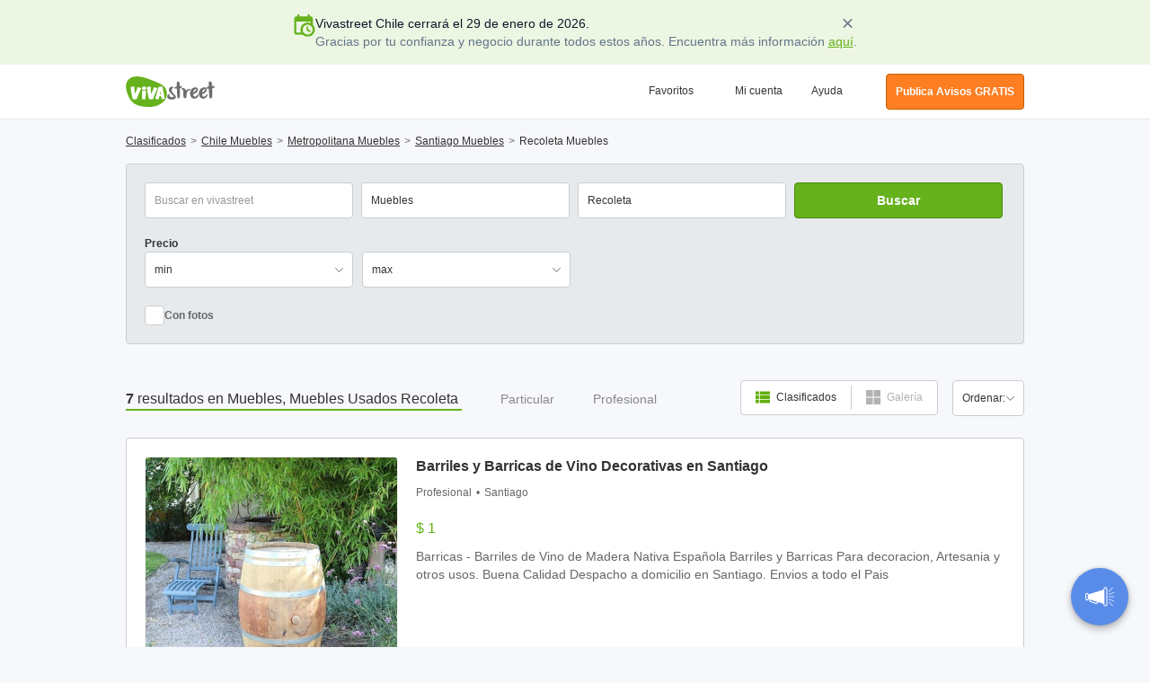

--- FILE ---
content_type: text/html; charset=UTF-8
request_url: https://www.vivastreet.cl/muebles-usados/recoleta
body_size: 60439
content:
<!DOCTYPE html><html xmlns="http://www.w3.org/1999/xhtml" lang="es"><head><script>(function(w,i,g){w[g]=w[g]||[];if(typeof w[g].push=='function')w[g].push(i)})
(window,'GTM-M7ZFTZ','google_tags_first_party');</script><script>(function(w,d,s,l){w[l]=w[l]||[];(function(){w[l].push(arguments);})('set', 'developer_id.dY2E1Nz', true);
		var f=d.getElementsByTagName(s)[0],
		j=d.createElement(s);j.async=true;j.src='/cfgtg/';
		f.parentNode.insertBefore(j,f);
		})(window,document,'script','dataLayer');</script><!-- Generated January 26, 2026, 7:25 am on  --><title>Muebles Recoleta - Muebles Usados Recoleta</title><meta http-equiv="Content-Type" content="text/html; charset=utf-8" /><script type="text/javascript">(window.NREUM||(NREUM={})).init={privacy:{cookies_enabled:true},ajax:{deny_list:[]},session_trace:{sampling_rate:10.0,mode:"FIXED_RATE",enabled:true,error_sampling_rate:100.0},feature_flags:["soft_nav"],performance:{capture_marks:false,capture_detail:false,capture_measures:true},browser_consent_mode:{enabled:false}};(window.NREUM||(NREUM={})).loader_config={xpid:"VwcCVFBWGwIFU1FTAAkDXl0=",licenseKey:"cf5e25fd38",applicationID:"1570178489",browserID:"1588984371"};;/*! For license information please see nr-loader-spa-1.308.0.min.js.LICENSE.txt */
(()=>{var e,t,r={384:(e,t,r)=>{"use strict";r.d(t,{NT:()=>a,US:()=>u,Zm:()=>o,bQ:()=>d,dV:()=>c,pV:()=>l});var n=r(6154),i=r(1863),s=r(1910);const a={beacon:"bam.nr-data.net",errorBeacon:"bam.nr-data.net"};function o(){return n.gm.NREUM||(n.gm.NREUM={}),void 0===n.gm.newrelic&&(n.gm.newrelic=n.gm.NREUM),n.gm.NREUM}function c(){let e=o();return e.o||(e.o={ST:n.gm.setTimeout,SI:n.gm.setImmediate||n.gm.setInterval,CT:n.gm.clearTimeout,XHR:n.gm.XMLHttpRequest,REQ:n.gm.Request,EV:n.gm.Event,PR:n.gm.Promise,MO:n.gm.MutationObserver,FETCH:n.gm.fetch,WS:n.gm.WebSocket},(0,s.i)(...Object.values(e.o))),e}function d(e,t){let r=o();r.initializedAgents??={},t.initializedAt={ms:(0,i.t)(),date:new Date},r.initializedAgents[e]=t}function u(e,t){o()[e]=t}function l(){return function(){let e=o();const t=e.info||{};e.info={beacon:a.beacon,errorBeacon:a.errorBeacon,...t}}(),function(){let e=o();const t=e.init||{};e.init={...t}}(),c(),function(){let e=o();const t=e.loader_config||{};e.loader_config={...t}}(),o()}},782:(e,t,r)=>{"use strict";r.d(t,{T:()=>n});const n=r(860).K7.pageViewTiming},860:(e,t,r)=>{"use strict";r.d(t,{$J:()=>u,K7:()=>c,P3:()=>d,XX:()=>i,Yy:()=>o,df:()=>s,qY:()=>n,v4:()=>a});const n="events",i="jserrors",s="browser/blobs",a="rum",o="browser/logs",c={ajax:"ajax",genericEvents:"generic_events",jserrors:i,logging:"logging",metrics:"metrics",pageAction:"page_action",pageViewEvent:"page_view_event",pageViewTiming:"page_view_timing",sessionReplay:"session_replay",sessionTrace:"session_trace",softNav:"soft_navigations",spa:"spa"},d={[c.pageViewEvent]:1,[c.pageViewTiming]:2,[c.metrics]:3,[c.jserrors]:4,[c.spa]:5,[c.ajax]:6,[c.sessionTrace]:7,[c.softNav]:8,[c.sessionReplay]:9,[c.logging]:10,[c.genericEvents]:11},u={[c.pageViewEvent]:a,[c.pageViewTiming]:n,[c.ajax]:n,[c.spa]:n,[c.softNav]:n,[c.metrics]:i,[c.jserrors]:i,[c.sessionTrace]:s,[c.sessionReplay]:s,[c.logging]:o,[c.genericEvents]:"ins"}},944:(e,t,r)=>{"use strict";r.d(t,{R:()=>i});var n=r(3241);function i(e,t){"function"==typeof console.debug&&(console.debug("New Relic Warning: https://github.com/newrelic/newrelic-browser-agent/blob/main/docs/warning-codes.md#".concat(e),t),(0,n.W)({agentIdentifier:null,drained:null,type:"data",name:"warn",feature:"warn",data:{code:e,secondary:t}}))}},993:(e,t,r)=>{"use strict";r.d(t,{A$:()=>s,ET:()=>a,TZ:()=>o,p_:()=>i});var n=r(860);const i={ERROR:"ERROR",WARN:"WARN",INFO:"INFO",DEBUG:"DEBUG",TRACE:"TRACE"},s={OFF:0,ERROR:1,WARN:2,INFO:3,DEBUG:4,TRACE:5},a="log",o=n.K7.logging},1541:(e,t,r)=>{"use strict";r.d(t,{U:()=>i,f:()=>n});const n={MFE:"MFE",BA:"BA"};function i(e,t){if(2!==t?.harvestEndpointVersion)return{};const r=t.agentRef.runtime.appMetadata.agents[0].entityGuid;return e?{"source.id":e.id,"source.name":e.name,"source.type":e.type,"parent.id":e.parent?.id||r,"parent.type":e.parent?.type||n.BA}:{"entity.guid":r,appId:t.agentRef.info.applicationID}}},1687:(e,t,r)=>{"use strict";r.d(t,{Ak:()=>d,Ze:()=>h,x3:()=>u});var n=r(3241),i=r(7836),s=r(3606),a=r(860),o=r(2646);const c={};function d(e,t){const r={staged:!1,priority:a.P3[t]||0};l(e),c[e].get(t)||c[e].set(t,r)}function u(e,t){e&&c[e]&&(c[e].get(t)&&c[e].delete(t),p(e,t,!1),c[e].size&&f(e))}function l(e){if(!e)throw new Error("agentIdentifier required");c[e]||(c[e]=new Map)}function h(e="",t="feature",r=!1){if(l(e),!e||!c[e].get(t)||r)return p(e,t);c[e].get(t).staged=!0,f(e)}function f(e){const t=Array.from(c[e]);t.every(([e,t])=>t.staged)&&(t.sort((e,t)=>e[1].priority-t[1].priority),t.forEach(([t])=>{c[e].delete(t),p(e,t)}))}function p(e,t,r=!0){const a=e?i.ee.get(e):i.ee,c=s.i.handlers;if(!a.aborted&&a.backlog&&c){if((0,n.W)({agentIdentifier:e,type:"lifecycle",name:"drain",feature:t}),r){const e=a.backlog[t],r=c[t];if(r){for(let t=0;e&&t<e.length;++t)g(e[t],r);Object.entries(r).forEach(([e,t])=>{Object.values(t||{}).forEach(t=>{t[0]?.on&&t[0]?.context()instanceof o.y&&t[0].on(e,t[1])})})}}a.isolatedBacklog||delete c[t],a.backlog[t]=null,a.emit("drain-"+t,[])}}function g(e,t){var r=e[1];Object.values(t[r]||{}).forEach(t=>{var r=e[0];if(t[0]===r){var n=t[1],i=e[3],s=e[2];n.apply(i,s)}})}},1738:(e,t,r)=>{"use strict";r.d(t,{U:()=>f,Y:()=>h});var n=r(3241),i=r(9908),s=r(1863),a=r(944),o=r(5701),c=r(3969),d=r(8362),u=r(860),l=r(4261);function h(e,t,r,s){const h=s||r;!h||h[e]&&h[e]!==d.d.prototype[e]||(h[e]=function(){(0,i.p)(c.xV,["API/"+e+"/called"],void 0,u.K7.metrics,r.ee),(0,n.W)({agentIdentifier:r.agentIdentifier,drained:!!o.B?.[r.agentIdentifier],type:"data",name:"api",feature:l.Pl+e,data:{}});try{return t.apply(this,arguments)}catch(e){(0,a.R)(23,e)}})}function f(e,t,r,n,a){const o=e.info;null===r?delete o.jsAttributes[t]:o.jsAttributes[t]=r,(a||null===r)&&(0,i.p)(l.Pl+n,[(0,s.t)(),t,r],void 0,"session",e.ee)}},1741:(e,t,r)=>{"use strict";r.d(t,{W:()=>s});var n=r(944),i=r(4261);class s{#e(e,...t){if(this[e]!==s.prototype[e])return this[e](...t);(0,n.R)(35,e)}addPageAction(e,t){return this.#e(i.hG,e,t)}register(e){return this.#e(i.eY,e)}recordCustomEvent(e,t){return this.#e(i.fF,e,t)}setPageViewName(e,t){return this.#e(i.Fw,e,t)}setCustomAttribute(e,t,r){return this.#e(i.cD,e,t,r)}noticeError(e,t){return this.#e(i.o5,e,t)}setUserId(e,t=!1){return this.#e(i.Dl,e,t)}setApplicationVersion(e){return this.#e(i.nb,e)}setErrorHandler(e){return this.#e(i.bt,e)}addRelease(e,t){return this.#e(i.k6,e,t)}log(e,t){return this.#e(i.$9,e,t)}start(){return this.#e(i.d3)}finished(e){return this.#e(i.BL,e)}recordReplay(){return this.#e(i.CH)}pauseReplay(){return this.#e(i.Tb)}addToTrace(e){return this.#e(i.U2,e)}setCurrentRouteName(e){return this.#e(i.PA,e)}interaction(e){return this.#e(i.dT,e)}wrapLogger(e,t,r){return this.#e(i.Wb,e,t,r)}measure(e,t){return this.#e(i.V1,e,t)}consent(e){return this.#e(i.Pv,e)}}},1863:(e,t,r)=>{"use strict";function n(){return Math.floor(performance.now())}r.d(t,{t:()=>n})},1910:(e,t,r)=>{"use strict";r.d(t,{i:()=>s});var n=r(944);const i=new Map;function s(...e){return e.every(e=>{if(i.has(e))return i.get(e);const t="function"==typeof e?e.toString():"",r=t.includes("[native code]"),s=t.includes("nrWrapper");return r||s||(0,n.R)(64,e?.name||t),i.set(e,r),r})}},2555:(e,t,r)=>{"use strict";r.d(t,{D:()=>o,f:()=>a});var n=r(384),i=r(8122);const s={beacon:n.NT.beacon,errorBeacon:n.NT.errorBeacon,licenseKey:void 0,applicationID:void 0,sa:void 0,queueTime:void 0,applicationTime:void 0,ttGuid:void 0,user:void 0,account:void 0,product:void 0,extra:void 0,jsAttributes:{},userAttributes:void 0,atts:void 0,transactionName:void 0,tNamePlain:void 0};function a(e){try{return!!e.licenseKey&&!!e.errorBeacon&&!!e.applicationID}catch(e){return!1}}const o=e=>(0,i.a)(e,s)},2614:(e,t,r)=>{"use strict";r.d(t,{BB:()=>a,H3:()=>n,g:()=>d,iL:()=>c,tS:()=>o,uh:()=>i,wk:()=>s});const n="NRBA",i="SESSION",s=144e5,a=18e5,o={STARTED:"session-started",PAUSE:"session-pause",RESET:"session-reset",RESUME:"session-resume",UPDATE:"session-update"},c={SAME_TAB:"same-tab",CROSS_TAB:"cross-tab"},d={OFF:0,FULL:1,ERROR:2}},2646:(e,t,r)=>{"use strict";r.d(t,{y:()=>n});class n{constructor(e){this.contextId=e}}},2843:(e,t,r)=>{"use strict";r.d(t,{G:()=>s,u:()=>i});var n=r(3878);function i(e,t=!1,r,i){(0,n.DD)("visibilitychange",function(){if(t)return void("hidden"===document.visibilityState&&e());e(document.visibilityState)},r,i)}function s(e,t,r){(0,n.sp)("pagehide",e,t,r)}},3241:(e,t,r)=>{"use strict";r.d(t,{W:()=>s});var n=r(6154);const i="newrelic";function s(e={}){try{n.gm.dispatchEvent(new CustomEvent(i,{detail:e}))}catch(e){}}},3304:(e,t,r)=>{"use strict";r.d(t,{A:()=>s});var n=r(7836);const i=()=>{const e=new WeakSet;return(t,r)=>{if("object"==typeof r&&null!==r){if(e.has(r))return;e.add(r)}return r}};function s(e){try{return JSON.stringify(e,i())??""}catch(e){try{n.ee.emit("internal-error",[e])}catch(e){}return""}}},3333:(e,t,r)=>{"use strict";r.d(t,{$v:()=>u,TZ:()=>n,Xh:()=>c,Zp:()=>i,kd:()=>d,mq:()=>o,nf:()=>a,qN:()=>s});const n=r(860).K7.genericEvents,i=["auxclick","click","copy","keydown","paste","scrollend"],s=["focus","blur"],a=4,o=1e3,c=2e3,d=["PageAction","UserAction","BrowserPerformance"],u={RESOURCES:"experimental.resources",REGISTER:"register"}},3434:(e,t,r)=>{"use strict";r.d(t,{Jt:()=>s,YM:()=>d});var n=r(7836),i=r(5607);const s="nr@original:".concat(i.W),a=50;var o=Object.prototype.hasOwnProperty,c=!1;function d(e,t){return e||(e=n.ee),r.inPlace=function(e,t,n,i,s){n||(n="");const a="-"===n.charAt(0);for(let o=0;o<t.length;o++){const c=t[o],d=e[c];l(d)||(e[c]=r(d,a?c+n:n,i,c,s))}},r.flag=s,r;function r(t,r,n,c,d){return l(t)?t:(r||(r=""),nrWrapper[s]=t,function(e,t,r){if(Object.defineProperty&&Object.keys)try{return Object.keys(e).forEach(function(r){Object.defineProperty(t,r,{get:function(){return e[r]},set:function(t){return e[r]=t,t}})}),t}catch(e){u([e],r)}for(var n in e)o.call(e,n)&&(t[n]=e[n])}(t,nrWrapper,e),nrWrapper);function nrWrapper(){var s,o,l,h;let f;try{o=this,s=[...arguments],l="function"==typeof n?n(s,o):n||{}}catch(t){u([t,"",[s,o,c],l],e)}i(r+"start",[s,o,c],l,d);const p=performance.now();let g;try{return h=t.apply(o,s),g=performance.now(),h}catch(e){throw g=performance.now(),i(r+"err",[s,o,e],l,d),f=e,f}finally{const e=g-p,t={start:p,end:g,duration:e,isLongTask:e>=a,methodName:c,thrownError:f};t.isLongTask&&i("long-task",[t,o],l,d),i(r+"end",[s,o,h],l,d)}}}function i(r,n,i,s){if(!c||t){var a=c;c=!0;try{e.emit(r,n,i,t,s)}catch(t){u([t,r,n,i],e)}c=a}}}function u(e,t){t||(t=n.ee);try{t.emit("internal-error",e)}catch(e){}}function l(e){return!(e&&"function"==typeof e&&e.apply&&!e[s])}},3606:(e,t,r)=>{"use strict";r.d(t,{i:()=>s});var n=r(9908);s.on=a;var i=s.handlers={};function s(e,t,r,s){a(s||n.d,i,e,t,r)}function a(e,t,r,i,s){s||(s="feature"),e||(e=n.d);var a=t[s]=t[s]||{};(a[r]=a[r]||[]).push([e,i])}},3738:(e,t,r)=>{"use strict";r.d(t,{He:()=>i,Kp:()=>o,Lc:()=>d,Rz:()=>u,TZ:()=>n,bD:()=>s,d3:()=>a,jx:()=>l,sl:()=>h,uP:()=>c});const n=r(860).K7.sessionTrace,i="bstResource",s="resource",a="-start",o="-end",c="fn"+a,d="fn"+o,u="pushState",l=1e3,h=3e4},3785:(e,t,r)=>{"use strict";r.d(t,{R:()=>c,b:()=>d});var n=r(9908),i=r(1863),s=r(860),a=r(3969),o=r(993);function c(e,t,r={},c=o.p_.INFO,d=!0,u,l=(0,i.t)()){(0,n.p)(a.xV,["API/logging/".concat(c.toLowerCase(),"/called")],void 0,s.K7.metrics,e),(0,n.p)(o.ET,[l,t,r,c,d,u],void 0,s.K7.logging,e)}function d(e){return"string"==typeof e&&Object.values(o.p_).some(t=>t===e.toUpperCase().trim())}},3878:(e,t,r)=>{"use strict";function n(e,t){return{capture:e,passive:!1,signal:t}}function i(e,t,r=!1,i){window.addEventListener(e,t,n(r,i))}function s(e,t,r=!1,i){document.addEventListener(e,t,n(r,i))}r.d(t,{DD:()=>s,jT:()=>n,sp:()=>i})},3962:(e,t,r)=>{"use strict";r.d(t,{AM:()=>a,O2:()=>l,OV:()=>s,Qu:()=>h,TZ:()=>c,ih:()=>f,pP:()=>o,t1:()=>u,tC:()=>i,wD:()=>d});var n=r(860);const i=["click","keydown","submit"],s="popstate",a="api",o="initialPageLoad",c=n.K7.softNav,d=5e3,u=500,l={INITIAL_PAGE_LOAD:"",ROUTE_CHANGE:1,UNSPECIFIED:2},h={INTERACTION:1,AJAX:2,CUSTOM_END:3,CUSTOM_TRACER:4},f={IP:"in progress",PF:"pending finish",FIN:"finished",CAN:"cancelled"}},3969:(e,t,r)=>{"use strict";r.d(t,{TZ:()=>n,XG:()=>o,rs:()=>i,xV:()=>a,z_:()=>s});const n=r(860).K7.metrics,i="sm",s="cm",a="storeSupportabilityMetrics",o="storeEventMetrics"},4234:(e,t,r)=>{"use strict";r.d(t,{W:()=>s});var n=r(7836),i=r(1687);class s{constructor(e,t){this.agentIdentifier=e,this.ee=n.ee.get(e),this.featureName=t,this.blocked=!1}deregisterDrain(){(0,i.x3)(this.agentIdentifier,this.featureName)}}},4261:(e,t,r)=>{"use strict";r.d(t,{$9:()=>u,BL:()=>c,CH:()=>p,Dl:()=>R,Fw:()=>w,PA:()=>v,Pl:()=>n,Pv:()=>A,Tb:()=>h,U2:()=>a,V1:()=>E,Wb:()=>T,bt:()=>y,cD:()=>b,d3:()=>x,dT:()=>d,eY:()=>g,fF:()=>f,hG:()=>s,hw:()=>i,k6:()=>o,nb:()=>m,o5:()=>l});const n="api-",i=n+"ixn-",s="addPageAction",a="addToTrace",o="addRelease",c="finished",d="interaction",u="log",l="noticeError",h="pauseReplay",f="recordCustomEvent",p="recordReplay",g="register",m="setApplicationVersion",v="setCurrentRouteName",b="setCustomAttribute",y="setErrorHandler",w="setPageViewName",R="setUserId",x="start",T="wrapLogger",E="measure",A="consent"},5205:(e,t,r)=>{"use strict";r.d(t,{j:()=>S});var n=r(384),i=r(1741);var s=r(2555),a=r(3333);const o=e=>{if(!e||"string"!=typeof e)return!1;try{document.createDocumentFragment().querySelector(e)}catch{return!1}return!0};var c=r(2614),d=r(944),u=r(8122);const l="[data-nr-mask]",h=e=>(0,u.a)(e,(()=>{const e={feature_flags:[],experimental:{allow_registered_children:!1,resources:!1},mask_selector:"*",block_selector:"[data-nr-block]",mask_input_options:{color:!1,date:!1,"datetime-local":!1,email:!1,month:!1,number:!1,range:!1,search:!1,tel:!1,text:!1,time:!1,url:!1,week:!1,textarea:!1,select:!1,password:!0}};return{ajax:{deny_list:void 0,block_internal:!0,enabled:!0,autoStart:!0},api:{get allow_registered_children(){return e.feature_flags.includes(a.$v.REGISTER)||e.experimental.allow_registered_children},set allow_registered_children(t){e.experimental.allow_registered_children=t},duplicate_registered_data:!1},browser_consent_mode:{enabled:!1},distributed_tracing:{enabled:void 0,exclude_newrelic_header:void 0,cors_use_newrelic_header:void 0,cors_use_tracecontext_headers:void 0,allowed_origins:void 0},get feature_flags(){return e.feature_flags},set feature_flags(t){e.feature_flags=t},generic_events:{enabled:!0,autoStart:!0},harvest:{interval:30},jserrors:{enabled:!0,autoStart:!0},logging:{enabled:!0,autoStart:!0},metrics:{enabled:!0,autoStart:!0},obfuscate:void 0,page_action:{enabled:!0},page_view_event:{enabled:!0,autoStart:!0},page_view_timing:{enabled:!0,autoStart:!0},performance:{capture_marks:!1,capture_measures:!1,capture_detail:!0,resources:{get enabled(){return e.feature_flags.includes(a.$v.RESOURCES)||e.experimental.resources},set enabled(t){e.experimental.resources=t},asset_types:[],first_party_domains:[],ignore_newrelic:!0}},privacy:{cookies_enabled:!0},proxy:{assets:void 0,beacon:void 0},session:{expiresMs:c.wk,inactiveMs:c.BB},session_replay:{autoStart:!0,enabled:!1,preload:!1,sampling_rate:10,error_sampling_rate:100,collect_fonts:!1,inline_images:!1,fix_stylesheets:!0,mask_all_inputs:!0,get mask_text_selector(){return e.mask_selector},set mask_text_selector(t){o(t)?e.mask_selector="".concat(t,",").concat(l):""===t||null===t?e.mask_selector=l:(0,d.R)(5,t)},get block_class(){return"nr-block"},get ignore_class(){return"nr-ignore"},get mask_text_class(){return"nr-mask"},get block_selector(){return e.block_selector},set block_selector(t){o(t)?e.block_selector+=",".concat(t):""!==t&&(0,d.R)(6,t)},get mask_input_options(){return e.mask_input_options},set mask_input_options(t){t&&"object"==typeof t?e.mask_input_options={...t,password:!0}:(0,d.R)(7,t)}},session_trace:{enabled:!0,autoStart:!0},soft_navigations:{enabled:!0,autoStart:!0},spa:{enabled:!0,autoStart:!0},ssl:void 0,user_actions:{enabled:!0,elementAttributes:["id","className","tagName","type"]}}})());var f=r(6154),p=r(9324);let g=0;const m={buildEnv:p.F3,distMethod:p.Xs,version:p.xv,originTime:f.WN},v={consented:!1},b={appMetadata:{},get consented(){return this.session?.state?.consent||v.consented},set consented(e){v.consented=e},customTransaction:void 0,denyList:void 0,disabled:!1,harvester:void 0,isolatedBacklog:!1,isRecording:!1,loaderType:void 0,maxBytes:3e4,obfuscator:void 0,onerror:void 0,ptid:void 0,releaseIds:{},session:void 0,timeKeeper:void 0,registeredEntities:[],jsAttributesMetadata:{bytes:0},get harvestCount(){return++g}},y=e=>{const t=(0,u.a)(e,b),r=Object.keys(m).reduce((e,t)=>(e[t]={value:m[t],writable:!1,configurable:!0,enumerable:!0},e),{});return Object.defineProperties(t,r)};var w=r(5701);const R=e=>{const t=e.startsWith("http");e+="/",r.p=t?e:"https://"+e};var x=r(7836),T=r(3241);const E={accountID:void 0,trustKey:void 0,agentID:void 0,licenseKey:void 0,applicationID:void 0,xpid:void 0},A=e=>(0,u.a)(e,E),_=new Set;function S(e,t={},r,a){let{init:o,info:c,loader_config:d,runtime:u={},exposed:l=!0}=t;if(!c){const e=(0,n.pV)();o=e.init,c=e.info,d=e.loader_config}e.init=h(o||{}),e.loader_config=A(d||{}),c.jsAttributes??={},f.bv&&(c.jsAttributes.isWorker=!0),e.info=(0,s.D)(c);const p=e.init,g=[c.beacon,c.errorBeacon];_.has(e.agentIdentifier)||(p.proxy.assets&&(R(p.proxy.assets),g.push(p.proxy.assets)),p.proxy.beacon&&g.push(p.proxy.beacon),e.beacons=[...g],function(e){const t=(0,n.pV)();Object.getOwnPropertyNames(i.W.prototype).forEach(r=>{const n=i.W.prototype[r];if("function"!=typeof n||"constructor"===n)return;let s=t[r];e[r]&&!1!==e.exposed&&"micro-agent"!==e.runtime?.loaderType&&(t[r]=(...t)=>{const n=e[r](...t);return s?s(...t):n})})}(e),(0,n.US)("activatedFeatures",w.B)),u.denyList=[...p.ajax.deny_list||[],...p.ajax.block_internal?g:[]],u.ptid=e.agentIdentifier,u.loaderType=r,e.runtime=y(u),_.has(e.agentIdentifier)||(e.ee=x.ee.get(e.agentIdentifier),e.exposed=l,(0,T.W)({agentIdentifier:e.agentIdentifier,drained:!!w.B?.[e.agentIdentifier],type:"lifecycle",name:"initialize",feature:void 0,data:e.config})),_.add(e.agentIdentifier)}},5270:(e,t,r)=>{"use strict";r.d(t,{Aw:()=>a,SR:()=>s,rF:()=>o});var n=r(384),i=r(7767);function s(e){return!!(0,n.dV)().o.MO&&(0,i.V)(e)&&!0===e?.session_trace.enabled}function a(e){return!0===e?.session_replay.preload&&s(e)}function o(e,t){try{if("string"==typeof t?.type){if("password"===t.type.toLowerCase())return"*".repeat(e?.length||0);if(void 0!==t?.dataset?.nrUnmask||t?.classList?.contains("nr-unmask"))return e}}catch(e){}return"string"==typeof e?e.replace(/[\S]/g,"*"):"*".repeat(e?.length||0)}},5289:(e,t,r)=>{"use strict";r.d(t,{GG:()=>a,Qr:()=>c,sB:()=>o});var n=r(3878),i=r(6389);function s(){return"undefined"==typeof document||"complete"===document.readyState}function a(e,t){if(s())return e();const r=(0,i.J)(e),a=setInterval(()=>{s()&&(clearInterval(a),r())},500);(0,n.sp)("load",r,t)}function o(e){if(s())return e();(0,n.DD)("DOMContentLoaded",e)}function c(e){if(s())return e();(0,n.sp)("popstate",e)}},5607:(e,t,r)=>{"use strict";r.d(t,{W:()=>n});const n=(0,r(9566).bz)()},5701:(e,t,r)=>{"use strict";r.d(t,{B:()=>s,t:()=>a});var n=r(3241);const i=new Set,s={};function a(e,t){const r=t.agentIdentifier;s[r]??={},e&&"object"==typeof e&&(i.has(r)||(t.ee.emit("rumresp",[e]),s[r]=e,i.add(r),(0,n.W)({agentIdentifier:r,loaded:!0,drained:!0,type:"lifecycle",name:"load",feature:void 0,data:e})))}},6154:(e,t,r)=>{"use strict";r.d(t,{OF:()=>d,RI:()=>i,WN:()=>h,bv:()=>s,eN:()=>f,gm:()=>a,lR:()=>l,m:()=>c,mw:()=>o,sb:()=>u});var n=r(1863);const i="undefined"!=typeof window&&!!window.document,s="undefined"!=typeof WorkerGlobalScope&&("undefined"!=typeof self&&self instanceof WorkerGlobalScope&&self.navigator instanceof WorkerNavigator||"undefined"!=typeof globalThis&&globalThis instanceof WorkerGlobalScope&&globalThis.navigator instanceof WorkerNavigator),a=i?window:"undefined"!=typeof WorkerGlobalScope&&("undefined"!=typeof self&&self instanceof WorkerGlobalScope&&self||"undefined"!=typeof globalThis&&globalThis instanceof WorkerGlobalScope&&globalThis),o=Boolean("hidden"===a?.document?.visibilityState),c=""+a?.location,d=/iPad|iPhone|iPod/.test(a.navigator?.userAgent),u=d&&"undefined"==typeof SharedWorker,l=(()=>{const e=a.navigator?.userAgent?.match(/Firefox[/\s](\d+\.\d+)/);return Array.isArray(e)&&e.length>=2?+e[1]:0})(),h=Date.now()-(0,n.t)(),f=()=>"undefined"!=typeof PerformanceNavigationTiming&&a?.performance?.getEntriesByType("navigation")?.[0]?.responseStart},6344:(e,t,r)=>{"use strict";r.d(t,{BB:()=>u,Qb:()=>l,TZ:()=>i,Ug:()=>a,Vh:()=>s,_s:()=>o,bc:()=>d,yP:()=>c});var n=r(2614);const i=r(860).K7.sessionReplay,s="errorDuringReplay",a=.12,o={DomContentLoaded:0,Load:1,FullSnapshot:2,IncrementalSnapshot:3,Meta:4,Custom:5},c={[n.g.ERROR]:15e3,[n.g.FULL]:3e5,[n.g.OFF]:0},d={RESET:{message:"Session was reset",sm:"Reset"},IMPORT:{message:"Recorder failed to import",sm:"Import"},TOO_MANY:{message:"429: Too Many Requests",sm:"Too-Many"},TOO_BIG:{message:"Payload was too large",sm:"Too-Big"},CROSS_TAB:{message:"Session Entity was set to OFF on another tab",sm:"Cross-Tab"},ENTITLEMENTS:{message:"Session Replay is not allowed and will not be started",sm:"Entitlement"}},u=5e3,l={API:"api",RESUME:"resume",SWITCH_TO_FULL:"switchToFull",INITIALIZE:"initialize",PRELOAD:"preload"}},6389:(e,t,r)=>{"use strict";function n(e,t=500,r={}){const n=r?.leading||!1;let i;return(...r)=>{n&&void 0===i&&(e.apply(this,r),i=setTimeout(()=>{i=clearTimeout(i)},t)),n||(clearTimeout(i),i=setTimeout(()=>{e.apply(this,r)},t))}}function i(e){let t=!1;return(...r)=>{t||(t=!0,e.apply(this,r))}}r.d(t,{J:()=>i,s:()=>n})},6630:(e,t,r)=>{"use strict";r.d(t,{T:()=>n});const n=r(860).K7.pageViewEvent},6774:(e,t,r)=>{"use strict";r.d(t,{T:()=>n});const n=r(860).K7.jserrors},7295:(e,t,r)=>{"use strict";r.d(t,{Xv:()=>a,gX:()=>i,iW:()=>s});var n=[];function i(e){if(!e||s(e))return!1;if(0===n.length)return!0;if("*"===n[0].hostname)return!1;for(var t=0;t<n.length;t++){var r=n[t];if(r.hostname.test(e.hostname)&&r.pathname.test(e.pathname))return!1}return!0}function s(e){return void 0===e.hostname}function a(e){if(n=[],e&&e.length)for(var t=0;t<e.length;t++){let r=e[t];if(!r)continue;if("*"===r)return void(n=[{hostname:"*"}]);0===r.indexOf("http://")?r=r.substring(7):0===r.indexOf("https://")&&(r=r.substring(8));const i=r.indexOf("/");let s,a;i>0?(s=r.substring(0,i),a=r.substring(i)):(s=r,a="*");let[c]=s.split(":");n.push({hostname:o(c),pathname:o(a,!0)})}}function o(e,t=!1){const r=e.replace(/[.+?^${}()|[\]\\]/g,e=>"\\"+e).replace(/\*/g,".*?");return new RegExp((t?"^":"")+r+"$")}},7485:(e,t,r)=>{"use strict";r.d(t,{D:()=>i});var n=r(6154);function i(e){if(0===(e||"").indexOf("data:"))return{protocol:"data"};try{const t=new URL(e,location.href),r={port:t.port,hostname:t.hostname,pathname:t.pathname,search:t.search,protocol:t.protocol.slice(0,t.protocol.indexOf(":")),sameOrigin:t.protocol===n.gm?.location?.protocol&&t.host===n.gm?.location?.host};return r.port&&""!==r.port||("http:"===t.protocol&&(r.port="80"),"https:"===t.protocol&&(r.port="443")),r.pathname&&""!==r.pathname?r.pathname.startsWith("/")||(r.pathname="/".concat(r.pathname)):r.pathname="/",r}catch(e){return{}}}},7699:(e,t,r)=>{"use strict";r.d(t,{It:()=>s,KC:()=>o,No:()=>i,qh:()=>a});var n=r(860);const i=16e3,s=1e6,a="SESSION_ERROR",o={[n.K7.logging]:!0,[n.K7.genericEvents]:!1,[n.K7.jserrors]:!1,[n.K7.ajax]:!1}},7767:(e,t,r)=>{"use strict";r.d(t,{V:()=>i});var n=r(6154);const i=e=>n.RI&&!0===e?.privacy.cookies_enabled},7836:(e,t,r)=>{"use strict";r.d(t,{P:()=>o,ee:()=>c});var n=r(384),i=r(8990),s=r(2646),a=r(5607);const o="nr@context:".concat(a.W),c=function e(t,r){var n={},a={},u={},l=!1;try{l=16===r.length&&d.initializedAgents?.[r]?.runtime.isolatedBacklog}catch(e){}var h={on:p,addEventListener:p,removeEventListener:function(e,t){var r=n[e];if(!r)return;for(var i=0;i<r.length;i++)r[i]===t&&r.splice(i,1)},emit:function(e,r,n,i,s){!1!==s&&(s=!0);if(c.aborted&&!i)return;t&&s&&t.emit(e,r,n);var o=f(n);g(e).forEach(e=>{e.apply(o,r)});var d=v()[a[e]];d&&d.push([h,e,r,o]);return o},get:m,listeners:g,context:f,buffer:function(e,t){const r=v();if(t=t||"feature",h.aborted)return;Object.entries(e||{}).forEach(([e,n])=>{a[n]=t,t in r||(r[t]=[])})},abort:function(){h._aborted=!0,Object.keys(h.backlog).forEach(e=>{delete h.backlog[e]})},isBuffering:function(e){return!!v()[a[e]]},debugId:r,backlog:l?{}:t&&"object"==typeof t.backlog?t.backlog:{},isolatedBacklog:l};return Object.defineProperty(h,"aborted",{get:()=>{let e=h._aborted||!1;return e||(t&&(e=t.aborted),e)}}),h;function f(e){return e&&e instanceof s.y?e:e?(0,i.I)(e,o,()=>new s.y(o)):new s.y(o)}function p(e,t){n[e]=g(e).concat(t)}function g(e){return n[e]||[]}function m(t){return u[t]=u[t]||e(h,t)}function v(){return h.backlog}}(void 0,"globalEE"),d=(0,n.Zm)();d.ee||(d.ee=c)},8122:(e,t,r)=>{"use strict";r.d(t,{a:()=>i});var n=r(944);function i(e,t){try{if(!e||"object"!=typeof e)return(0,n.R)(3);if(!t||"object"!=typeof t)return(0,n.R)(4);const r=Object.create(Object.getPrototypeOf(t),Object.getOwnPropertyDescriptors(t)),s=0===Object.keys(r).length?e:r;for(let a in s)if(void 0!==e[a])try{if(null===e[a]){r[a]=null;continue}Array.isArray(e[a])&&Array.isArray(t[a])?r[a]=Array.from(new Set([...e[a],...t[a]])):"object"==typeof e[a]&&"object"==typeof t[a]?r[a]=i(e[a],t[a]):r[a]=e[a]}catch(e){r[a]||(0,n.R)(1,e)}return r}catch(e){(0,n.R)(2,e)}}},8139:(e,t,r)=>{"use strict";r.d(t,{u:()=>h});var n=r(7836),i=r(3434),s=r(8990),a=r(6154);const o={},c=a.gm.XMLHttpRequest,d="addEventListener",u="removeEventListener",l="nr@wrapped:".concat(n.P);function h(e){var t=function(e){return(e||n.ee).get("events")}(e);if(o[t.debugId]++)return t;o[t.debugId]=1;var r=(0,i.YM)(t,!0);function h(e){r.inPlace(e,[d,u],"-",p)}function p(e,t){return e[1]}return"getPrototypeOf"in Object&&(a.RI&&f(document,h),c&&f(c.prototype,h),f(a.gm,h)),t.on(d+"-start",function(e,t){var n=e[1];if(null!==n&&("function"==typeof n||"object"==typeof n)&&"newrelic"!==e[0]){var i=(0,s.I)(n,l,function(){var e={object:function(){if("function"!=typeof n.handleEvent)return;return n.handleEvent.apply(n,arguments)},function:n}[typeof n];return e?r(e,"fn-",null,e.name||"anonymous"):n});this.wrapped=e[1]=i}}),t.on(u+"-start",function(e){e[1]=this.wrapped||e[1]}),t}function f(e,t,...r){let n=e;for(;"object"==typeof n&&!Object.prototype.hasOwnProperty.call(n,d);)n=Object.getPrototypeOf(n);n&&t(n,...r)}},8362:(e,t,r)=>{"use strict";r.d(t,{d:()=>s});var n=r(9566),i=r(1741);class s extends i.W{agentIdentifier=(0,n.LA)(16)}},8374:(e,t,r)=>{r.nc=(()=>{try{return document?.currentScript?.nonce}catch(e){}return""})()},8990:(e,t,r)=>{"use strict";r.d(t,{I:()=>i});var n=Object.prototype.hasOwnProperty;function i(e,t,r){if(n.call(e,t))return e[t];var i=r();if(Object.defineProperty&&Object.keys)try{return Object.defineProperty(e,t,{value:i,writable:!0,enumerable:!1}),i}catch(e){}return e[t]=i,i}},9119:(e,t,r)=>{"use strict";r.d(t,{L:()=>s});var n=/([^?#]*)[^#]*(#[^?]*|$).*/,i=/([^?#]*)().*/;function s(e,t){return e?e.replace(t?n:i,"$1$2"):e}},9300:(e,t,r)=>{"use strict";r.d(t,{T:()=>n});const n=r(860).K7.ajax},9324:(e,t,r)=>{"use strict";r.d(t,{AJ:()=>a,F3:()=>i,Xs:()=>s,Yq:()=>o,xv:()=>n});const n="1.308.0",i="PROD",s="CDN",a="@newrelic/rrweb",o="1.0.1"},9566:(e,t,r)=>{"use strict";r.d(t,{LA:()=>o,ZF:()=>c,bz:()=>a,el:()=>d});var n=r(6154);const i="xxxxxxxx-xxxx-4xxx-yxxx-xxxxxxxxxxxx";function s(e,t){return e?15&e[t]:16*Math.random()|0}function a(){const e=n.gm?.crypto||n.gm?.msCrypto;let t,r=0;return e&&e.getRandomValues&&(t=e.getRandomValues(new Uint8Array(30))),i.split("").map(e=>"x"===e?s(t,r++).toString(16):"y"===e?(3&s()|8).toString(16):e).join("")}function o(e){const t=n.gm?.crypto||n.gm?.msCrypto;let r,i=0;t&&t.getRandomValues&&(r=t.getRandomValues(new Uint8Array(e)));const a=[];for(var o=0;o<e;o++)a.push(s(r,i++).toString(16));return a.join("")}function c(){return o(16)}function d(){return o(32)}},9908:(e,t,r)=>{"use strict";r.d(t,{d:()=>n,p:()=>i});var n=r(7836).ee.get("handle");function i(e,t,r,i,s){s?(s.buffer([e],i),s.emit(e,t,r)):(n.buffer([e],i),n.emit(e,t,r))}}},n={};function i(e){var t=n[e];if(void 0!==t)return t.exports;var s=n[e]={exports:{}};return r[e](s,s.exports,i),s.exports}i.m=r,i.d=(e,t)=>{for(var r in t)i.o(t,r)&&!i.o(e,r)&&Object.defineProperty(e,r,{enumerable:!0,get:t[r]})},i.f={},i.e=e=>Promise.all(Object.keys(i.f).reduce((t,r)=>(i.f[r](e,t),t),[])),i.u=e=>({212:"nr-spa-compressor",249:"nr-spa-recorder",478:"nr-spa"}[e]+"-1.308.0.min.js"),i.o=(e,t)=>Object.prototype.hasOwnProperty.call(e,t),e={},t="NRBA-1.308.0.PROD:",i.l=(r,n,s,a)=>{if(e[r])e[r].push(n);else{var o,c;if(void 0!==s)for(var d=document.getElementsByTagName("script"),u=0;u<d.length;u++){var l=d[u];if(l.getAttribute("src")==r||l.getAttribute("data-webpack")==t+s){o=l;break}}if(!o){c=!0;var h={478:"sha512-RSfSVnmHk59T/uIPbdSE0LPeqcEdF4/+XhfJdBuccH5rYMOEZDhFdtnh6X6nJk7hGpzHd9Ujhsy7lZEz/ORYCQ==",249:"sha512-ehJXhmntm85NSqW4MkhfQqmeKFulra3klDyY0OPDUE+sQ3GokHlPh1pmAzuNy//3j4ac6lzIbmXLvGQBMYmrkg==",212:"sha512-B9h4CR46ndKRgMBcK+j67uSR2RCnJfGefU+A7FrgR/k42ovXy5x/MAVFiSvFxuVeEk/pNLgvYGMp1cBSK/G6Fg=="};(o=document.createElement("script")).charset="utf-8",i.nc&&o.setAttribute("nonce",i.nc),o.setAttribute("data-webpack",t+s),o.src=r,0!==o.src.indexOf(window.location.origin+"/")&&(o.crossOrigin="anonymous"),h[a]&&(o.integrity=h[a])}e[r]=[n];var f=(t,n)=>{o.onerror=o.onload=null,clearTimeout(p);var i=e[r];if(delete e[r],o.parentNode&&o.parentNode.removeChild(o),i&&i.forEach(e=>e(n)),t)return t(n)},p=setTimeout(f.bind(null,void 0,{type:"timeout",target:o}),12e4);o.onerror=f.bind(null,o.onerror),o.onload=f.bind(null,o.onload),c&&document.head.appendChild(o)}},i.r=e=>{"undefined"!=typeof Symbol&&Symbol.toStringTag&&Object.defineProperty(e,Symbol.toStringTag,{value:"Module"}),Object.defineProperty(e,"__esModule",{value:!0})},i.p="https://js-agent.newrelic.com/",(()=>{var e={38:0,788:0};i.f.j=(t,r)=>{var n=i.o(e,t)?e[t]:void 0;if(0!==n)if(n)r.push(n[2]);else{var s=new Promise((r,i)=>n=e[t]=[r,i]);r.push(n[2]=s);var a=i.p+i.u(t),o=new Error;i.l(a,r=>{if(i.o(e,t)&&(0!==(n=e[t])&&(e[t]=void 0),n)){var s=r&&("load"===r.type?"missing":r.type),a=r&&r.target&&r.target.src;o.message="Loading chunk "+t+" failed: ("+s+": "+a+")",o.name="ChunkLoadError",o.type=s,o.request=a,n[1](o)}},"chunk-"+t,t)}};var t=(t,r)=>{var n,s,[a,o,c]=r,d=0;if(a.some(t=>0!==e[t])){for(n in o)i.o(o,n)&&(i.m[n]=o[n]);if(c)c(i)}for(t&&t(r);d<a.length;d++)s=a[d],i.o(e,s)&&e[s]&&e[s][0](),e[s]=0},r=self["webpackChunk:NRBA-1.308.0.PROD"]=self["webpackChunk:NRBA-1.308.0.PROD"]||[];r.forEach(t.bind(null,0)),r.push=t.bind(null,r.push.bind(r))})(),(()=>{"use strict";i(8374);var e=i(8362),t=i(860);const r=Object.values(t.K7);var n=i(5205);var s=i(9908),a=i(1863),o=i(4261),c=i(1738);var d=i(1687),u=i(4234),l=i(5289),h=i(6154),f=i(944),p=i(5270),g=i(7767),m=i(6389),v=i(7699);class b extends u.W{constructor(e,t){super(e.agentIdentifier,t),this.agentRef=e,this.abortHandler=void 0,this.featAggregate=void 0,this.loadedSuccessfully=void 0,this.onAggregateImported=new Promise(e=>{this.loadedSuccessfully=e}),this.deferred=Promise.resolve(),!1===e.init[this.featureName].autoStart?this.deferred=new Promise((t,r)=>{this.ee.on("manual-start-all",(0,m.J)(()=>{(0,d.Ak)(e.agentIdentifier,this.featureName),t()}))}):(0,d.Ak)(e.agentIdentifier,t)}importAggregator(e,t,r={}){if(this.featAggregate)return;const n=async()=>{let n;await this.deferred;try{if((0,g.V)(e.init)){const{setupAgentSession:t}=await i.e(478).then(i.bind(i,8766));n=t(e)}}catch(e){(0,f.R)(20,e),this.ee.emit("internal-error",[e]),(0,s.p)(v.qh,[e],void 0,this.featureName,this.ee)}try{if(!this.#t(this.featureName,n,e.init))return(0,d.Ze)(this.agentIdentifier,this.featureName),void this.loadedSuccessfully(!1);const{Aggregate:i}=await t();this.featAggregate=new i(e,r),e.runtime.harvester.initializedAggregates.push(this.featAggregate),this.loadedSuccessfully(!0)}catch(e){(0,f.R)(34,e),this.abortHandler?.(),(0,d.Ze)(this.agentIdentifier,this.featureName,!0),this.loadedSuccessfully(!1),this.ee&&this.ee.abort()}};h.RI?(0,l.GG)(()=>n(),!0):n()}#t(e,r,n){if(this.blocked)return!1;switch(e){case t.K7.sessionReplay:return(0,p.SR)(n)&&!!r;case t.K7.sessionTrace:return!!r;default:return!0}}}var y=i(6630),w=i(2614),R=i(3241);class x extends b{static featureName=y.T;constructor(e){var t;super(e,y.T),this.setupInspectionEvents(e.agentIdentifier),t=e,(0,c.Y)(o.Fw,function(e,r){"string"==typeof e&&("/"!==e.charAt(0)&&(e="/"+e),t.runtime.customTransaction=(r||"http://custom.transaction")+e,(0,s.p)(o.Pl+o.Fw,[(0,a.t)()],void 0,void 0,t.ee))},t),this.importAggregator(e,()=>i.e(478).then(i.bind(i,2467)))}setupInspectionEvents(e){const t=(t,r)=>{t&&(0,R.W)({agentIdentifier:e,timeStamp:t.timeStamp,loaded:"complete"===t.target.readyState,type:"window",name:r,data:t.target.location+""})};(0,l.sB)(e=>{t(e,"DOMContentLoaded")}),(0,l.GG)(e=>{t(e,"load")}),(0,l.Qr)(e=>{t(e,"navigate")}),this.ee.on(w.tS.UPDATE,(t,r)=>{(0,R.W)({agentIdentifier:e,type:"lifecycle",name:"session",data:r})})}}var T=i(384);class E extends e.d{constructor(e){var t;(super(),h.gm)?(this.features={},(0,T.bQ)(this.agentIdentifier,this),this.desiredFeatures=new Set(e.features||[]),this.desiredFeatures.add(x),(0,n.j)(this,e,e.loaderType||"agent"),t=this,(0,c.Y)(o.cD,function(e,r,n=!1){if("string"==typeof e){if(["string","number","boolean"].includes(typeof r)||null===r)return(0,c.U)(t,e,r,o.cD,n);(0,f.R)(40,typeof r)}else(0,f.R)(39,typeof e)},t),function(e){(0,c.Y)(o.Dl,function(t,r=!1){if("string"!=typeof t&&null!==t)return void(0,f.R)(41,typeof t);const n=e.info.jsAttributes["enduser.id"];r&&null!=n&&n!==t?(0,s.p)(o.Pl+"setUserIdAndResetSession",[t],void 0,"session",e.ee):(0,c.U)(e,"enduser.id",t,o.Dl,!0)},e)}(this),function(e){(0,c.Y)(o.nb,function(t){if("string"==typeof t||null===t)return(0,c.U)(e,"application.version",t,o.nb,!1);(0,f.R)(42,typeof t)},e)}(this),function(e){(0,c.Y)(o.d3,function(){e.ee.emit("manual-start-all")},e)}(this),function(e){(0,c.Y)(o.Pv,function(t=!0){if("boolean"==typeof t){if((0,s.p)(o.Pl+o.Pv,[t],void 0,"session",e.ee),e.runtime.consented=t,t){const t=e.features.page_view_event;t.onAggregateImported.then(e=>{const r=t.featAggregate;e&&!r.sentRum&&r.sendRum()})}}else(0,f.R)(65,typeof t)},e)}(this),this.run()):(0,f.R)(21)}get config(){return{info:this.info,init:this.init,loader_config:this.loader_config,runtime:this.runtime}}get api(){return this}run(){try{const e=function(e){const t={};return r.forEach(r=>{t[r]=!!e[r]?.enabled}),t}(this.init),n=[...this.desiredFeatures];n.sort((e,r)=>t.P3[e.featureName]-t.P3[r.featureName]),n.forEach(r=>{if(!e[r.featureName]&&r.featureName!==t.K7.pageViewEvent)return;if(r.featureName===t.K7.spa)return void(0,f.R)(67);const n=function(e){switch(e){case t.K7.ajax:return[t.K7.jserrors];case t.K7.sessionTrace:return[t.K7.ajax,t.K7.pageViewEvent];case t.K7.sessionReplay:return[t.K7.sessionTrace];case t.K7.pageViewTiming:return[t.K7.pageViewEvent];default:return[]}}(r.featureName).filter(e=>!(e in this.features));n.length>0&&(0,f.R)(36,{targetFeature:r.featureName,missingDependencies:n}),this.features[r.featureName]=new r(this)})}catch(e){(0,f.R)(22,e);for(const e in this.features)this.features[e].abortHandler?.();const t=(0,T.Zm)();delete t.initializedAgents[this.agentIdentifier]?.features,delete this.sharedAggregator;return t.ee.get(this.agentIdentifier).abort(),!1}}}var A=i(2843),_=i(782);class S extends b{static featureName=_.T;constructor(e){super(e,_.T),h.RI&&((0,A.u)(()=>(0,s.p)("docHidden",[(0,a.t)()],void 0,_.T,this.ee),!0),(0,A.G)(()=>(0,s.p)("winPagehide",[(0,a.t)()],void 0,_.T,this.ee)),this.importAggregator(e,()=>i.e(478).then(i.bind(i,9917))))}}var O=i(3969);class I extends b{static featureName=O.TZ;constructor(e){super(e,O.TZ),h.RI&&document.addEventListener("securitypolicyviolation",e=>{(0,s.p)(O.xV,["Generic/CSPViolation/Detected"],void 0,this.featureName,this.ee)}),this.importAggregator(e,()=>i.e(478).then(i.bind(i,6555)))}}var N=i(6774),P=i(3878),k=i(3304);class D{constructor(e,t,r,n,i){this.name="UncaughtError",this.message="string"==typeof e?e:(0,k.A)(e),this.sourceURL=t,this.line=r,this.column=n,this.__newrelic=i}}function C(e){return M(e)?e:new D(void 0!==e?.message?e.message:e,e?.filename||e?.sourceURL,e?.lineno||e?.line,e?.colno||e?.col,e?.__newrelic,e?.cause)}function j(e){const t="Unhandled Promise Rejection: ";if(!e?.reason)return;if(M(e.reason)){try{e.reason.message.startsWith(t)||(e.reason.message=t+e.reason.message)}catch(e){}return C(e.reason)}const r=C(e.reason);return(r.message||"").startsWith(t)||(r.message=t+r.message),r}function L(e){if(e.error instanceof SyntaxError&&!/:\d+$/.test(e.error.stack?.trim())){const t=new D(e.message,e.filename,e.lineno,e.colno,e.error.__newrelic,e.cause);return t.name=SyntaxError.name,t}return M(e.error)?e.error:C(e)}function M(e){return e instanceof Error&&!!e.stack}function H(e,r,n,i,o=(0,a.t)()){"string"==typeof e&&(e=new Error(e)),(0,s.p)("err",[e,o,!1,r,n.runtime.isRecording,void 0,i],void 0,t.K7.jserrors,n.ee),(0,s.p)("uaErr",[],void 0,t.K7.genericEvents,n.ee)}var B=i(1541),K=i(993),W=i(3785);function U(e,{customAttributes:t={},level:r=K.p_.INFO}={},n,i,s=(0,a.t)()){(0,W.R)(n.ee,e,t,r,!1,i,s)}function F(e,r,n,i,c=(0,a.t)()){(0,s.p)(o.Pl+o.hG,[c,e,r,i],void 0,t.K7.genericEvents,n.ee)}function V(e,r,n,i,c=(0,a.t)()){const{start:d,end:u,customAttributes:l}=r||{},h={customAttributes:l||{}};if("object"!=typeof h.customAttributes||"string"!=typeof e||0===e.length)return void(0,f.R)(57);const p=(e,t)=>null==e?t:"number"==typeof e?e:e instanceof PerformanceMark?e.startTime:Number.NaN;if(h.start=p(d,0),h.end=p(u,c),Number.isNaN(h.start)||Number.isNaN(h.end))(0,f.R)(57);else{if(h.duration=h.end-h.start,!(h.duration<0))return(0,s.p)(o.Pl+o.V1,[h,e,i],void 0,t.K7.genericEvents,n.ee),h;(0,f.R)(58)}}function G(e,r={},n,i,c=(0,a.t)()){(0,s.p)(o.Pl+o.fF,[c,e,r,i],void 0,t.K7.genericEvents,n.ee)}function z(e){(0,c.Y)(o.eY,function(t){return Y(e,t)},e)}function Y(e,r,n){(0,f.R)(54,"newrelic.register"),r||={},r.type=B.f.MFE,r.licenseKey||=e.info.licenseKey,r.blocked=!1,r.parent=n||{},Array.isArray(r.tags)||(r.tags=[]);const i={};r.tags.forEach(e=>{"name"!==e&&"id"!==e&&(i["source.".concat(e)]=!0)}),r.isolated??=!0;let o=()=>{};const c=e.runtime.registeredEntities;if(!r.isolated){const e=c.find(({metadata:{target:{id:e}}})=>e===r.id&&!r.isolated);if(e)return e}const d=e=>{r.blocked=!0,o=e};function u(e){return"string"==typeof e&&!!e.trim()&&e.trim().length<501||"number"==typeof e}e.init.api.allow_registered_children||d((0,m.J)(()=>(0,f.R)(55))),u(r.id)&&u(r.name)||d((0,m.J)(()=>(0,f.R)(48,r)));const l={addPageAction:(t,n={})=>g(F,[t,{...i,...n},e],r),deregister:()=>{d((0,m.J)(()=>(0,f.R)(68)))},log:(t,n={})=>g(U,[t,{...n,customAttributes:{...i,...n.customAttributes||{}}},e],r),measure:(t,n={})=>g(V,[t,{...n,customAttributes:{...i,...n.customAttributes||{}}},e],r),noticeError:(t,n={})=>g(H,[t,{...i,...n},e],r),register:(t={})=>g(Y,[e,t],l.metadata.target),recordCustomEvent:(t,n={})=>g(G,[t,{...i,...n},e],r),setApplicationVersion:e=>p("application.version",e),setCustomAttribute:(e,t)=>p(e,t),setUserId:e=>p("enduser.id",e),metadata:{customAttributes:i,target:r}},h=()=>(r.blocked&&o(),r.blocked);h()||c.push(l);const p=(e,t)=>{h()||(i[e]=t)},g=(r,n,i)=>{if(h())return;const o=(0,a.t)();(0,s.p)(O.xV,["API/register/".concat(r.name,"/called")],void 0,t.K7.metrics,e.ee);try{if(e.init.api.duplicate_registered_data&&"register"!==r.name){let e=n;if(n[1]instanceof Object){const t={"child.id":i.id,"child.type":i.type};e="customAttributes"in n[1]?[n[0],{...n[1],customAttributes:{...n[1].customAttributes,...t}},...n.slice(2)]:[n[0],{...n[1],...t},...n.slice(2)]}r(...e,void 0,o)}return r(...n,i,o)}catch(e){(0,f.R)(50,e)}};return l}class Z extends b{static featureName=N.T;constructor(e){var t;super(e,N.T),t=e,(0,c.Y)(o.o5,(e,r)=>H(e,r,t),t),function(e){(0,c.Y)(o.bt,function(t){e.runtime.onerror=t},e)}(e),function(e){let t=0;(0,c.Y)(o.k6,function(e,r){++t>10||(this.runtime.releaseIds[e.slice(-200)]=(""+r).slice(-200))},e)}(e),z(e);try{this.removeOnAbort=new AbortController}catch(e){}this.ee.on("internal-error",(t,r)=>{this.abortHandler&&(0,s.p)("ierr",[C(t),(0,a.t)(),!0,{},e.runtime.isRecording,r],void 0,this.featureName,this.ee)}),h.gm.addEventListener("unhandledrejection",t=>{this.abortHandler&&(0,s.p)("err",[j(t),(0,a.t)(),!1,{unhandledPromiseRejection:1},e.runtime.isRecording],void 0,this.featureName,this.ee)},(0,P.jT)(!1,this.removeOnAbort?.signal)),h.gm.addEventListener("error",t=>{this.abortHandler&&(0,s.p)("err",[L(t),(0,a.t)(),!1,{},e.runtime.isRecording],void 0,this.featureName,this.ee)},(0,P.jT)(!1,this.removeOnAbort?.signal)),this.abortHandler=this.#r,this.importAggregator(e,()=>i.e(478).then(i.bind(i,2176)))}#r(){this.removeOnAbort?.abort(),this.abortHandler=void 0}}var q=i(8990);let X=1;function J(e){const t=typeof e;return!e||"object"!==t&&"function"!==t?-1:e===h.gm?0:(0,q.I)(e,"nr@id",function(){return X++})}function Q(e){if("string"==typeof e&&e.length)return e.length;if("object"==typeof e){if("undefined"!=typeof ArrayBuffer&&e instanceof ArrayBuffer&&e.byteLength)return e.byteLength;if("undefined"!=typeof Blob&&e instanceof Blob&&e.size)return e.size;if(!("undefined"!=typeof FormData&&e instanceof FormData))try{return(0,k.A)(e).length}catch(e){return}}}var ee=i(8139),te=i(7836),re=i(3434);const ne={},ie=["open","send"];function se(e){var t=e||te.ee;const r=function(e){return(e||te.ee).get("xhr")}(t);if(void 0===h.gm.XMLHttpRequest)return r;if(ne[r.debugId]++)return r;ne[r.debugId]=1,(0,ee.u)(t);var n=(0,re.YM)(r),i=h.gm.XMLHttpRequest,s=h.gm.MutationObserver,a=h.gm.Promise,o=h.gm.setInterval,c="readystatechange",d=["onload","onerror","onabort","onloadstart","onloadend","onprogress","ontimeout"],u=[],l=h.gm.XMLHttpRequest=function(e){const t=new i(e),s=r.context(t);try{r.emit("new-xhr",[t],s),t.addEventListener(c,(a=s,function(){var e=this;e.readyState>3&&!a.resolved&&(a.resolved=!0,r.emit("xhr-resolved",[],e)),n.inPlace(e,d,"fn-",y)}),(0,P.jT)(!1))}catch(e){(0,f.R)(15,e);try{r.emit("internal-error",[e])}catch(e){}}var a;return t};function p(e,t){n.inPlace(t,["onreadystatechange"],"fn-",y)}if(function(e,t){for(var r in e)t[r]=e[r]}(i,l),l.prototype=i.prototype,n.inPlace(l.prototype,ie,"-xhr-",y),r.on("send-xhr-start",function(e,t){p(e,t),function(e){u.push(e),s&&(g?g.then(b):o?o(b):(m=-m,v.data=m))}(t)}),r.on("open-xhr-start",p),s){var g=a&&a.resolve();if(!o&&!a){var m=1,v=document.createTextNode(m);new s(b).observe(v,{characterData:!0})}}else t.on("fn-end",function(e){e[0]&&e[0].type===c||b()});function b(){for(var e=0;e<u.length;e++)p(0,u[e]);u.length&&(u=[])}function y(e,t){return t}return r}var ae="fetch-",oe=ae+"body-",ce=["arrayBuffer","blob","json","text","formData"],de=h.gm.Request,ue=h.gm.Response,le="prototype";const he={};function fe(e){const t=function(e){return(e||te.ee).get("fetch")}(e);if(!(de&&ue&&h.gm.fetch))return t;if(he[t.debugId]++)return t;function r(e,r,n){var i=e[r];"function"==typeof i&&(e[r]=function(){var e,r=[...arguments],s={};t.emit(n+"before-start",[r],s),s[te.P]&&s[te.P].dt&&(e=s[te.P].dt);var a=i.apply(this,r);return t.emit(n+"start",[r,e],a),a.then(function(e){return t.emit(n+"end",[null,e],a),e},function(e){throw t.emit(n+"end",[e],a),e})})}return he[t.debugId]=1,ce.forEach(e=>{r(de[le],e,oe),r(ue[le],e,oe)}),r(h.gm,"fetch",ae),t.on(ae+"end",function(e,r){var n=this;if(r){var i=r.headers.get("content-length");null!==i&&(n.rxSize=i),t.emit(ae+"done",[null,r],n)}else t.emit(ae+"done",[e],n)}),t}var pe=i(7485),ge=i(9566);class me{constructor(e){this.agentRef=e}generateTracePayload(e){const t=this.agentRef.loader_config;if(!this.shouldGenerateTrace(e)||!t)return null;var r=(t.accountID||"").toString()||null,n=(t.agentID||"").toString()||null,i=(t.trustKey||"").toString()||null;if(!r||!n)return null;var s=(0,ge.ZF)(),a=(0,ge.el)(),o=Date.now(),c={spanId:s,traceId:a,timestamp:o};return(e.sameOrigin||this.isAllowedOrigin(e)&&this.useTraceContextHeadersForCors())&&(c.traceContextParentHeader=this.generateTraceContextParentHeader(s,a),c.traceContextStateHeader=this.generateTraceContextStateHeader(s,o,r,n,i)),(e.sameOrigin&&!this.excludeNewrelicHeader()||!e.sameOrigin&&this.isAllowedOrigin(e)&&this.useNewrelicHeaderForCors())&&(c.newrelicHeader=this.generateTraceHeader(s,a,o,r,n,i)),c}generateTraceContextParentHeader(e,t){return"00-"+t+"-"+e+"-01"}generateTraceContextStateHeader(e,t,r,n,i){return i+"@nr=0-1-"+r+"-"+n+"-"+e+"----"+t}generateTraceHeader(e,t,r,n,i,s){if(!("function"==typeof h.gm?.btoa))return null;var a={v:[0,1],d:{ty:"Browser",ac:n,ap:i,id:e,tr:t,ti:r}};return s&&n!==s&&(a.d.tk=s),btoa((0,k.A)(a))}shouldGenerateTrace(e){return this.agentRef.init?.distributed_tracing?.enabled&&this.isAllowedOrigin(e)}isAllowedOrigin(e){var t=!1;const r=this.agentRef.init?.distributed_tracing;if(e.sameOrigin)t=!0;else if(r?.allowed_origins instanceof Array)for(var n=0;n<r.allowed_origins.length;n++){var i=(0,pe.D)(r.allowed_origins[n]);if(e.hostname===i.hostname&&e.protocol===i.protocol&&e.port===i.port){t=!0;break}}return t}excludeNewrelicHeader(){var e=this.agentRef.init?.distributed_tracing;return!!e&&!!e.exclude_newrelic_header}useNewrelicHeaderForCors(){var e=this.agentRef.init?.distributed_tracing;return!!e&&!1!==e.cors_use_newrelic_header}useTraceContextHeadersForCors(){var e=this.agentRef.init?.distributed_tracing;return!!e&&!!e.cors_use_tracecontext_headers}}var ve=i(9300),be=i(7295);function ye(e){return"string"==typeof e?e:e instanceof(0,T.dV)().o.REQ?e.url:h.gm?.URL&&e instanceof URL?e.href:void 0}var we=["load","error","abort","timeout"],Re=we.length,xe=(0,T.dV)().o.REQ,Te=(0,T.dV)().o.XHR;const Ee="X-NewRelic-App-Data";class Ae extends b{static featureName=ve.T;constructor(e){super(e,ve.T),this.dt=new me(e),this.handler=(e,t,r,n)=>(0,s.p)(e,t,r,n,this.ee);try{const e={xmlhttprequest:"xhr",fetch:"fetch",beacon:"beacon"};h.gm?.performance?.getEntriesByType("resource").forEach(r=>{if(r.initiatorType in e&&0!==r.responseStatus){const n={status:r.responseStatus},i={rxSize:r.transferSize,duration:Math.floor(r.duration),cbTime:0};_e(n,r.name),this.handler("xhr",[n,i,r.startTime,r.responseEnd,e[r.initiatorType]],void 0,t.K7.ajax)}})}catch(e){}fe(this.ee),se(this.ee),function(e,r,n,i){function o(e){var t=this;t.totalCbs=0,t.called=0,t.cbTime=0,t.end=T,t.ended=!1,t.xhrGuids={},t.lastSize=null,t.loadCaptureCalled=!1,t.params=this.params||{},t.metrics=this.metrics||{},t.latestLongtaskEnd=0,e.addEventListener("load",function(r){E(t,e)},(0,P.jT)(!1)),h.lR||e.addEventListener("progress",function(e){t.lastSize=e.loaded},(0,P.jT)(!1))}function c(e){this.params={method:e[0]},_e(this,e[1]),this.metrics={}}function d(t,r){e.loader_config.xpid&&this.sameOrigin&&r.setRequestHeader("X-NewRelic-ID",e.loader_config.xpid);var n=i.generateTracePayload(this.parsedOrigin);if(n){var s=!1;n.newrelicHeader&&(r.setRequestHeader("newrelic",n.newrelicHeader),s=!0),n.traceContextParentHeader&&(r.setRequestHeader("traceparent",n.traceContextParentHeader),n.traceContextStateHeader&&r.setRequestHeader("tracestate",n.traceContextStateHeader),s=!0),s&&(this.dt=n)}}function u(e,t){var n=this.metrics,i=e[0],s=this;if(n&&i){var o=Q(i);o&&(n.txSize=o)}this.startTime=(0,a.t)(),this.body=i,this.listener=function(e){try{"abort"!==e.type||s.loadCaptureCalled||(s.params.aborted=!0),("load"!==e.type||s.called===s.totalCbs&&(s.onloadCalled||"function"!=typeof t.onload)&&"function"==typeof s.end)&&s.end(t)}catch(e){try{r.emit("internal-error",[e])}catch(e){}}};for(var c=0;c<Re;c++)t.addEventListener(we[c],this.listener,(0,P.jT)(!1))}function l(e,t,r){this.cbTime+=e,t?this.onloadCalled=!0:this.called+=1,this.called!==this.totalCbs||!this.onloadCalled&&"function"==typeof r.onload||"function"!=typeof this.end||this.end(r)}function f(e,t){var r=""+J(e)+!!t;this.xhrGuids&&!this.xhrGuids[r]&&(this.xhrGuids[r]=!0,this.totalCbs+=1)}function p(e,t){var r=""+J(e)+!!t;this.xhrGuids&&this.xhrGuids[r]&&(delete this.xhrGuids[r],this.totalCbs-=1)}function g(){this.endTime=(0,a.t)()}function m(e,t){t instanceof Te&&"load"===e[0]&&r.emit("xhr-load-added",[e[1],e[2]],t)}function v(e,t){t instanceof Te&&"load"===e[0]&&r.emit("xhr-load-removed",[e[1],e[2]],t)}function b(e,t,r){t instanceof Te&&("onload"===r&&(this.onload=!0),("load"===(e[0]&&e[0].type)||this.onload)&&(this.xhrCbStart=(0,a.t)()))}function y(e,t){this.xhrCbStart&&r.emit("xhr-cb-time",[(0,a.t)()-this.xhrCbStart,this.onload,t],t)}function w(e){var t,r=e[1]||{};if("string"==typeof e[0]?0===(t=e[0]).length&&h.RI&&(t=""+h.gm.location.href):e[0]&&e[0].url?t=e[0].url:h.gm?.URL&&e[0]&&e[0]instanceof URL?t=e[0].href:"function"==typeof e[0].toString&&(t=e[0].toString()),"string"==typeof t&&0!==t.length){t&&(this.parsedOrigin=(0,pe.D)(t),this.sameOrigin=this.parsedOrigin.sameOrigin);var n=i.generateTracePayload(this.parsedOrigin);if(n&&(n.newrelicHeader||n.traceContextParentHeader))if(e[0]&&e[0].headers)o(e[0].headers,n)&&(this.dt=n);else{var s={};for(var a in r)s[a]=r[a];s.headers=new Headers(r.headers||{}),o(s.headers,n)&&(this.dt=n),e.length>1?e[1]=s:e.push(s)}}function o(e,t){var r=!1;return t.newrelicHeader&&(e.set("newrelic",t.newrelicHeader),r=!0),t.traceContextParentHeader&&(e.set("traceparent",t.traceContextParentHeader),t.traceContextStateHeader&&e.set("tracestate",t.traceContextStateHeader),r=!0),r}}function R(e,t){this.params={},this.metrics={},this.startTime=(0,a.t)(),this.dt=t,e.length>=1&&(this.target=e[0]),e.length>=2&&(this.opts=e[1]);var r=this.opts||{},n=this.target;_e(this,ye(n));var i=(""+(n&&n instanceof xe&&n.method||r.method||"GET")).toUpperCase();this.params.method=i,this.body=r.body,this.txSize=Q(r.body)||0}function x(e,r){if(this.endTime=(0,a.t)(),this.params||(this.params={}),(0,be.iW)(this.params))return;let i;this.params.status=r?r.status:0,"string"==typeof this.rxSize&&this.rxSize.length>0&&(i=+this.rxSize);const s={txSize:this.txSize,rxSize:i,duration:(0,a.t)()-this.startTime};n("xhr",[this.params,s,this.startTime,this.endTime,"fetch"],this,t.K7.ajax)}function T(e){const r=this.params,i=this.metrics;if(!this.ended){this.ended=!0;for(let t=0;t<Re;t++)e.removeEventListener(we[t],this.listener,!1);r.aborted||(0,be.iW)(r)||(i.duration=(0,a.t)()-this.startTime,this.loadCaptureCalled||4!==e.readyState?null==r.status&&(r.status=0):E(this,e),i.cbTime=this.cbTime,n("xhr",[r,i,this.startTime,this.endTime,"xhr"],this,t.K7.ajax))}}function E(e,n){e.params.status=n.status;var i=function(e,t){var r=e.responseType;return"json"===r&&null!==t?t:"arraybuffer"===r||"blob"===r||"json"===r?Q(e.response):"text"===r||""===r||void 0===r?Q(e.responseText):void 0}(n,e.lastSize);if(i&&(e.metrics.rxSize=i),e.sameOrigin&&n.getAllResponseHeaders().indexOf(Ee)>=0){var a=n.getResponseHeader(Ee);a&&((0,s.p)(O.rs,["Ajax/CrossApplicationTracing/Header/Seen"],void 0,t.K7.metrics,r),e.params.cat=a.split(", ").pop())}e.loadCaptureCalled=!0}r.on("new-xhr",o),r.on("open-xhr-start",c),r.on("open-xhr-end",d),r.on("send-xhr-start",u),r.on("xhr-cb-time",l),r.on("xhr-load-added",f),r.on("xhr-load-removed",p),r.on("xhr-resolved",g),r.on("addEventListener-end",m),r.on("removeEventListener-end",v),r.on("fn-end",y),r.on("fetch-before-start",w),r.on("fetch-start",R),r.on("fn-start",b),r.on("fetch-done",x)}(e,this.ee,this.handler,this.dt),this.importAggregator(e,()=>i.e(478).then(i.bind(i,3845)))}}function _e(e,t){var r=(0,pe.D)(t),n=e.params||e;n.hostname=r.hostname,n.port=r.port,n.protocol=r.protocol,n.host=r.hostname+":"+r.port,n.pathname=r.pathname,e.parsedOrigin=r,e.sameOrigin=r.sameOrigin}const Se={},Oe=["pushState","replaceState"];function Ie(e){const t=function(e){return(e||te.ee).get("history")}(e);return!h.RI||Se[t.debugId]++||(Se[t.debugId]=1,(0,re.YM)(t).inPlace(window.history,Oe,"-")),t}var Ne=i(3738);function Pe(e){(0,c.Y)(o.BL,function(r=Date.now()){const n=r-h.WN;n<0&&(0,f.R)(62,r),(0,s.p)(O.XG,[o.BL,{time:n}],void 0,t.K7.metrics,e.ee),e.addToTrace({name:o.BL,start:r,origin:"nr"}),(0,s.p)(o.Pl+o.hG,[n,o.BL],void 0,t.K7.genericEvents,e.ee)},e)}const{He:ke,bD:De,d3:Ce,Kp:je,TZ:Le,Lc:Me,uP:He,Rz:Be}=Ne;class Ke extends b{static featureName=Le;constructor(e){var r;super(e,Le),r=e,(0,c.Y)(o.U2,function(e){if(!(e&&"object"==typeof e&&e.name&&e.start))return;const n={n:e.name,s:e.start-h.WN,e:(e.end||e.start)-h.WN,o:e.origin||"",t:"api"};n.s<0||n.e<0||n.e<n.s?(0,f.R)(61,{start:n.s,end:n.e}):(0,s.p)("bstApi",[n],void 0,t.K7.sessionTrace,r.ee)},r),Pe(e);if(!(0,g.V)(e.init))return void this.deregisterDrain();const n=this.ee;let d;Ie(n),this.eventsEE=(0,ee.u)(n),this.eventsEE.on(He,function(e,t){this.bstStart=(0,a.t)()}),this.eventsEE.on(Me,function(e,r){(0,s.p)("bst",[e[0],r,this.bstStart,(0,a.t)()],void 0,t.K7.sessionTrace,n)}),n.on(Be+Ce,function(e){this.time=(0,a.t)(),this.startPath=location.pathname+location.hash}),n.on(Be+je,function(e){(0,s.p)("bstHist",[location.pathname+location.hash,this.startPath,this.time],void 0,t.K7.sessionTrace,n)});try{d=new PerformanceObserver(e=>{const r=e.getEntries();(0,s.p)(ke,[r],void 0,t.K7.sessionTrace,n)}),d.observe({type:De,buffered:!0})}catch(e){}this.importAggregator(e,()=>i.e(478).then(i.bind(i,6974)),{resourceObserver:d})}}var We=i(6344);class Ue extends b{static featureName=We.TZ;#n;recorder;constructor(e){var r;let n;super(e,We.TZ),r=e,(0,c.Y)(o.CH,function(){(0,s.p)(o.CH,[],void 0,t.K7.sessionReplay,r.ee)},r),function(e){(0,c.Y)(o.Tb,function(){(0,s.p)(o.Tb,[],void 0,t.K7.sessionReplay,e.ee)},e)}(e);try{n=JSON.parse(localStorage.getItem("".concat(w.H3,"_").concat(w.uh)))}catch(e){}(0,p.SR)(e.init)&&this.ee.on(o.CH,()=>this.#i()),this.#s(n)&&this.importRecorder().then(e=>{e.startRecording(We.Qb.PRELOAD,n?.sessionReplayMode)}),this.importAggregator(this.agentRef,()=>i.e(478).then(i.bind(i,6167)),this),this.ee.on("err",e=>{this.blocked||this.agentRef.runtime.isRecording&&(this.errorNoticed=!0,(0,s.p)(We.Vh,[e],void 0,this.featureName,this.ee))})}#s(e){return e&&(e.sessionReplayMode===w.g.FULL||e.sessionReplayMode===w.g.ERROR)||(0,p.Aw)(this.agentRef.init)}importRecorder(){return this.recorder?Promise.resolve(this.recorder):(this.#n??=Promise.all([i.e(478),i.e(249)]).then(i.bind(i,4866)).then(({Recorder:e})=>(this.recorder=new e(this),this.recorder)).catch(e=>{throw this.ee.emit("internal-error",[e]),this.blocked=!0,e}),this.#n)}#i(){this.blocked||(this.featAggregate?this.featAggregate.mode!==w.g.FULL&&this.featAggregate.initializeRecording(w.g.FULL,!0,We.Qb.API):this.importRecorder().then(()=>{this.recorder.startRecording(We.Qb.API,w.g.FULL)}))}}var Fe=i(3962);class Ve extends b{static featureName=Fe.TZ;constructor(e){if(super(e,Fe.TZ),function(e){const r=e.ee.get("tracer");function n(){}(0,c.Y)(o.dT,function(e){return(new n).get("object"==typeof e?e:{})},e);const i=n.prototype={createTracer:function(n,i){var o={},c=this,d="function"==typeof i;return(0,s.p)(O.xV,["API/createTracer/called"],void 0,t.K7.metrics,e.ee),function(){if(r.emit((d?"":"no-")+"fn-start",[(0,a.t)(),c,d],o),d)try{return i.apply(this,arguments)}catch(e){const t="string"==typeof e?new Error(e):e;throw r.emit("fn-err",[arguments,this,t],o),t}finally{r.emit("fn-end",[(0,a.t)()],o)}}}};["actionText","setName","setAttribute","save","ignore","onEnd","getContext","end","get"].forEach(r=>{c.Y.apply(this,[r,function(){return(0,s.p)(o.hw+r,[performance.now(),...arguments],this,t.K7.softNav,e.ee),this},e,i])}),(0,c.Y)(o.PA,function(){(0,s.p)(o.hw+"routeName",[performance.now(),...arguments],void 0,t.K7.softNav,e.ee)},e)}(e),!h.RI||!(0,T.dV)().o.MO)return;const r=Ie(this.ee);try{this.removeOnAbort=new AbortController}catch(e){}Fe.tC.forEach(e=>{(0,P.sp)(e,e=>{l(e)},!0,this.removeOnAbort?.signal)});const n=()=>(0,s.p)("newURL",[(0,a.t)(),""+window.location],void 0,this.featureName,this.ee);r.on("pushState-end",n),r.on("replaceState-end",n),(0,P.sp)(Fe.OV,e=>{l(e),(0,s.p)("newURL",[e.timeStamp,""+window.location],void 0,this.featureName,this.ee)},!0,this.removeOnAbort?.signal);let d=!1;const u=new((0,T.dV)().o.MO)((e,t)=>{d||(d=!0,requestAnimationFrame(()=>{(0,s.p)("newDom",[(0,a.t)()],void 0,this.featureName,this.ee),d=!1}))}),l=(0,m.s)(e=>{"loading"!==document.readyState&&((0,s.p)("newUIEvent",[e],void 0,this.featureName,this.ee),u.observe(document.body,{attributes:!0,childList:!0,subtree:!0,characterData:!0}))},100,{leading:!0});this.abortHandler=function(){this.removeOnAbort?.abort(),u.disconnect(),this.abortHandler=void 0},this.importAggregator(e,()=>i.e(478).then(i.bind(i,4393)),{domObserver:u})}}var Ge=i(3333),ze=i(9119);const Ye={},Ze=new Set;function qe(e){return"string"==typeof e?{type:"string",size:(new TextEncoder).encode(e).length}:e instanceof ArrayBuffer?{type:"ArrayBuffer",size:e.byteLength}:e instanceof Blob?{type:"Blob",size:e.size}:e instanceof DataView?{type:"DataView",size:e.byteLength}:ArrayBuffer.isView(e)?{type:"TypedArray",size:e.byteLength}:{type:"unknown",size:0}}class Xe{constructor(e,t){this.timestamp=(0,a.t)(),this.currentUrl=(0,ze.L)(window.location.href),this.socketId=(0,ge.LA)(8),this.requestedUrl=(0,ze.L)(e),this.requestedProtocols=Array.isArray(t)?t.join(","):t||"",this.openedAt=void 0,this.protocol=void 0,this.extensions=void 0,this.binaryType=void 0,this.messageOrigin=void 0,this.messageCount=0,this.messageBytes=0,this.messageBytesMin=0,this.messageBytesMax=0,this.messageTypes=void 0,this.sendCount=0,this.sendBytes=0,this.sendBytesMin=0,this.sendBytesMax=0,this.sendTypes=void 0,this.closedAt=void 0,this.closeCode=void 0,this.closeReason="unknown",this.closeWasClean=void 0,this.connectedDuration=0,this.hasErrors=void 0}}class $e extends b{static featureName=Ge.TZ;constructor(e){super(e,Ge.TZ);const r=e.init.feature_flags.includes("websockets"),n=[e.init.page_action.enabled,e.init.performance.capture_marks,e.init.performance.capture_measures,e.init.performance.resources.enabled,e.init.user_actions.enabled,r];var d;let u,l;if(d=e,(0,c.Y)(o.hG,(e,t)=>F(e,t,d),d),function(e){(0,c.Y)(o.fF,(t,r)=>G(t,r,e),e)}(e),Pe(e),z(e),function(e){(0,c.Y)(o.V1,(t,r)=>V(t,r,e),e)}(e),r&&(l=function(e){if(!(0,T.dV)().o.WS)return e;const t=e.get("websockets");if(Ye[t.debugId]++)return t;Ye[t.debugId]=1,(0,A.G)(()=>{const e=(0,a.t)();Ze.forEach(r=>{r.nrData.closedAt=e,r.nrData.closeCode=1001,r.nrData.closeReason="Page navigating away",r.nrData.closeWasClean=!1,r.nrData.openedAt&&(r.nrData.connectedDuration=e-r.nrData.openedAt),t.emit("ws",[r.nrData],r)})});class r extends WebSocket{static name="WebSocket";static toString(){return"function WebSocket() { [native code] }"}toString(){return"[object WebSocket]"}get[Symbol.toStringTag](){return r.name}#a(e){(e.__newrelic??={}).socketId=this.nrData.socketId,this.nrData.hasErrors??=!0}constructor(...e){super(...e),this.nrData=new Xe(e[0],e[1]),this.addEventListener("open",()=>{this.nrData.openedAt=(0,a.t)(),["protocol","extensions","binaryType"].forEach(e=>{this.nrData[e]=this[e]}),Ze.add(this)}),this.addEventListener("message",e=>{const{type:t,size:r}=qe(e.data);this.nrData.messageOrigin??=(0,ze.L)(e.origin),this.nrData.messageCount++,this.nrData.messageBytes+=r,this.nrData.messageBytesMin=Math.min(this.nrData.messageBytesMin||1/0,r),this.nrData.messageBytesMax=Math.max(this.nrData.messageBytesMax,r),(this.nrData.messageTypes??"").includes(t)||(this.nrData.messageTypes=this.nrData.messageTypes?"".concat(this.nrData.messageTypes,",").concat(t):t)}),this.addEventListener("close",e=>{this.nrData.closedAt=(0,a.t)(),this.nrData.closeCode=e.code,e.reason&&(this.nrData.closeReason=e.reason),this.nrData.closeWasClean=e.wasClean,this.nrData.connectedDuration=this.nrData.closedAt-this.nrData.openedAt,Ze.delete(this),t.emit("ws",[this.nrData],this)})}addEventListener(e,t,...r){const n=this,i="function"==typeof t?function(...e){try{return t.apply(this,e)}catch(e){throw n.#a(e),e}}:t?.handleEvent?{handleEvent:function(...e){try{return t.handleEvent.apply(t,e)}catch(e){throw n.#a(e),e}}}:t;return super.addEventListener(e,i,...r)}send(e){if(this.readyState===WebSocket.OPEN){const{type:t,size:r}=qe(e);this.nrData.sendCount++,this.nrData.sendBytes+=r,this.nrData.sendBytesMin=Math.min(this.nrData.sendBytesMin||1/0,r),this.nrData.sendBytesMax=Math.max(this.nrData.sendBytesMax,r),(this.nrData.sendTypes??"").includes(t)||(this.nrData.sendTypes=this.nrData.sendTypes?"".concat(this.nrData.sendTypes,",").concat(t):t)}try{return super.send(e)}catch(e){throw this.#a(e),e}}close(...e){try{super.close(...e)}catch(e){throw this.#a(e),e}}}return h.gm.WebSocket=r,t}(this.ee)),h.RI){if(fe(this.ee),se(this.ee),u=Ie(this.ee),e.init.user_actions.enabled){function f(t){const r=(0,pe.D)(t);return e.beacons.includes(r.hostname+":"+r.port)}function p(){u.emit("navChange")}Ge.Zp.forEach(e=>(0,P.sp)(e,e=>(0,s.p)("ua",[e],void 0,this.featureName,this.ee),!0)),Ge.qN.forEach(e=>{const t=(0,m.s)(e=>{(0,s.p)("ua",[e],void 0,this.featureName,this.ee)},500,{leading:!0});(0,P.sp)(e,t)}),h.gm.addEventListener("error",()=>{(0,s.p)("uaErr",[],void 0,t.K7.genericEvents,this.ee)},(0,P.jT)(!1,this.removeOnAbort?.signal)),this.ee.on("open-xhr-start",(e,r)=>{f(e[1])||r.addEventListener("readystatechange",()=>{2===r.readyState&&(0,s.p)("uaXhr",[],void 0,t.K7.genericEvents,this.ee)})}),this.ee.on("fetch-start",e=>{e.length>=1&&!f(ye(e[0]))&&(0,s.p)("uaXhr",[],void 0,t.K7.genericEvents,this.ee)}),u.on("pushState-end",p),u.on("replaceState-end",p),window.addEventListener("hashchange",p,(0,P.jT)(!0,this.removeOnAbort?.signal)),window.addEventListener("popstate",p,(0,P.jT)(!0,this.removeOnAbort?.signal))}if(e.init.performance.resources.enabled&&h.gm.PerformanceObserver?.supportedEntryTypes.includes("resource")){new PerformanceObserver(e=>{e.getEntries().forEach(e=>{(0,s.p)("browserPerformance.resource",[e],void 0,this.featureName,this.ee)})}).observe({type:"resource",buffered:!0})}}r&&l.on("ws",e=>{(0,s.p)("ws-complete",[e],void 0,this.featureName,this.ee)});try{this.removeOnAbort=new AbortController}catch(g){}this.abortHandler=()=>{this.removeOnAbort?.abort(),this.abortHandler=void 0},n.some(e=>e)?this.importAggregator(e,()=>i.e(478).then(i.bind(i,8019))):this.deregisterDrain()}}var Je=i(2646);const Qe=new Map;function et(e,t,r,n,i=!0){if("object"!=typeof t||!t||"string"!=typeof r||!r||"function"!=typeof t[r])return(0,f.R)(29);const s=function(e){return(e||te.ee).get("logger")}(e),a=(0,re.YM)(s),o=new Je.y(te.P);o.level=n.level,o.customAttributes=n.customAttributes,o.autoCaptured=i;const c=t[r]?.[re.Jt]||t[r];return Qe.set(c,o),a.inPlace(t,[r],"wrap-logger-",()=>Qe.get(c)),s}var tt=i(1910);class rt extends b{static featureName=K.TZ;constructor(e){var t;super(e,K.TZ),t=e,(0,c.Y)(o.$9,(e,r)=>U(e,r,t),t),function(e){(0,c.Y)(o.Wb,(t,r,{customAttributes:n={},level:i=K.p_.INFO}={})=>{et(e.ee,t,r,{customAttributes:n,level:i},!1)},e)}(e),z(e);const r=this.ee;["log","error","warn","info","debug","trace"].forEach(e=>{(0,tt.i)(h.gm.console[e]),et(r,h.gm.console,e,{level:"log"===e?"info":e})}),this.ee.on("wrap-logger-end",function([e]){const{level:t,customAttributes:n,autoCaptured:i}=this;(0,W.R)(r,e,n,t,i)}),this.importAggregator(e,()=>i.e(478).then(i.bind(i,5288)))}}new E({features:[Ae,x,S,Ke,Ue,I,Z,$e,rt,Ve],loaderType:"spa"})})()})();</script><meta name="description" content="Muebles Recoleta. Muebles Usados Recoleta. Publique o Busque Gratis. Clasificados VivaStreet." /><meta name="keywords" content="Muebles Recoleta / Muebles Usados Recoleta, comprar-vender sillón usado Recoleta, comprar-vender sillas usadas Recoleta,  comprar-vender sala usada Recoleta,  comprar-vender comedor usado Recoleta,  comprar-vender recamara usada Recoleta,  comprar-vender mesas usadas Recoleta" /><meta name="robots" content="noodp"><meta name="viewport" content="width=device-width, initial-scale=1.0, shrink-to-fit=no, user-scalable=0" /><meta name="SKYPE_TOOLBAR" content="SKYPE_TOOLBAR_PARSER_COMPATIBLE" /><link rel="shortcut icon" href="https://eu.viva-images.com/global/favicon.ico" /><link rel="canonical" href="https://www.vivastreet.cl/muebles-usados/recoleta" /><link rel="alternate" hreflang="fr-BE" href="https://www.vivastreet.be"/><link rel="alternate" hreflang="pt-BR" href="https://www.vivalocal.com"/><link rel="alternate" hreflang="es-CL" href="https://www.vivastreet.cl"/><link rel="alternate" hreflang="fr-FR" href="https://www.vivastreet.com"/><link rel="alternate" hreflang="en-GB" href="https://www.vivastreet.co.uk"/><link rel="alternate" hreflang="en-IE" href="https://www.vivastreet.ie"/><link rel="alternate" hreflang="en-IN" href="https://www.vivastreet.co.in"/><link rel="alternate" hreflang="pt-PT" href="https://www.vivalocal.pt"/><link rel="alternate" hreflang="x-default" href="https://www.vivastreet.cl"/><link rel="preconnect" href="https://cdn-ukwest.onetrust.com/"><link rel="preload" as="script" href="https://cdn-ukwest.onetrust.com/scripttemplates/otSDKStub.js"><link rel="preload" as="script" href="https://www.vivastreet.cl/script/captions.php?cache=PbXo1"/><link rel="prefetch" as="style" href="https://static.viva-images.com/bundle/PbXo1/viwii3/styles/detail.css?cache=PbXo1"/><link rel="prefetch" as="script" href="https://static.viva-images.com/bundle/PbXo1/viwii3/scripts/app_details_bundle.js?cache=PbXo1"/><link rel="preconnect" href="https://www.google-analytics.com"/><link rel="preconnect" href="https://www.googletagmanager.com"/><link rel="preconnect" href="https://js-agent.newrelic.com"/><link rel="preconnect" href="https://bam.nr-data.net"/><link rel="preconnect" href="https://cdn.scarabresearch.com"/><link rel="preconnect" href="https://recommender.scarabresearch.com"/><link rel="preconnect" href="https://servedby.vsadtech.com"/><link rel="preconnect" href="https://static.criteo.net"/><link rel="preconnect" href="https://sslwidget.criteo.com"/><link rel="preconnect" href="https://gum.criteo.com"/><link rel="preconnect" href="https://cdn.solads.media"/><link rel="preconnect" href="https://cdn.feed.solads.media"/><link rel="preconnect" href="https://feed.solads.media"/><script type="application/javascript">
                        window.canLoadAdvertising = true;
                    </script><script src="https://www.vivastreet.cl/script/captions.php?cache=PbXo1"></script><link rel="stylesheet" type="text/css" href="https://static.viva-images.com/bundle/PbXo1/viwii3/styles/summary.css?cache=PbXo1"/></head><body id="kiwii" page_mode="t" page_type="summary"
                class="layout summary_text responsive cl"
                style='background-position: top center;background-repeat:no-repeat;'><div class="layout-container"><div class="layout-section-hidden"><svg xmlns="http://www.w3.org/2000/svg" aria-hidden="true" class="hidden kiwii-display-none" id="mainSVG"><symbol id="viva-logo" viewBox="0 0 214 73"><g fill="#65B21C"><path d="M18.51,0.89 C29.16,-1.35 40.07,1.35 50.15,4.78 C61.17,8.9 72.39,12.64 82.78,18.22 C88.57,21.41 94.3,25.8 96.47,32.3 C98.99,40.44 98.25,50.02 92.88,56.9 C85.38,66.76 72.96,71.54 60.96,72.76 C48.4,73.34 35.24,72.66 23.72,67.17 C13.12,62.08 6.84,51.26 3.35,40.46 C0.43,31.83 -1.73,22 2.2,13.33 C4.95,6.62 11.57,2.27 18.51,0.89 L18.51,0.89 Z M77.54,27.1 C75.04,35.96 72.5,44.81 69.71,53.59 C72.37,54.32 75.11,54.67 77.87,54.74 C78.58,52.35 79.22,49.94 79.82,47.52 C81.19,47.46 82.55,47.41 83.91,47.36 C84.53,49.8 85.11,52.25 85.67,54.7 C88.1,54.33 90.51,53.91 92.91,53.41 C90.89,43.64 89.16,33.82 87.2,24.04 C84.05,24.47 78.81,23.16 77.54,27.1 L77.54,27.1 Z M11.35,25.24 C11.91,35.27 13.57,45.26 16.64,54.84 C19.53,54.78 22.43,54.71 25.32,54.64 C28.96,45.73 32.69,36.86 36.55,28.04 C33.72,27.18 30.89,26.35 28.04,25.57 C26.08,31.07 24.12,36.58 21.77,41.92 C20.43,36.1 20.16,30.12 20.06,24.17 C17.14,24.4 14.24,24.76 11.35,25.24 L11.35,25.24 Z M50.21,25.26 C51.09,35.24 52.29,45.3 55.55,54.82 C58.5,54.78 61.44,54.7 64.38,54.58 C67.76,45.59 71.64,36.81 75.51,28.03 C72.66,27.18 69.79,26.37 66.91,25.59 C65.03,31.18 62.9,36.68 60.59,42.1 C59.2,36.23 59.37,30.16 59.11,24.18 C56.13,24.38 53.16,24.76 50.21,25.26 L50.21,25.26 Z M38.15,34.65 C38.2,41.4 38.36,48.15 38.86,54.88 C41.37,54.87 43.88,54.78 46.38,54.66 C47.37,47.96 47.58,41.2 48.4,34.49 C44.98,34.43 41.57,34.45 38.15,34.65 Z M43.275,33.0702567 C46.1054593,33.0702567 48.4,31.0487649 48.4,28.5551284 C48.4,26.0614918 46.1054593,24.04 43.275,24.04 C40.4445407,24.04 38.15,26.0614918 38.15,28.5551284 C38.15,31.0487649 40.4445407,33.0702567 43.275,33.0702567 Z"></path><path d="M80.87,42.39 C81.22,40.12 81.57,37.86 82.01,35.61 C82.63,37.85 83.14,40.12 83.59,42.4 C82.91,42.4 81.55,42.39 80.87,42.39 L80.87,42.39 Z"></path></g><g transform="translate(98.000000, 12.000000)" fill="#6D6E71"><path d="M24.41,0.19 C26.82,-0.12 29.31,1.5 30.15,3.75 C30.69,6.28 30.56,8.89 30.7,11.46 C33.22,11.62 36.03,11.46 37.87,13.53 C35.56,14.55 33.19,15.43 30.8,16.23 C30.82,23.34 31.71,30.53 30.45,37.58 C30.14,39.96 27.54,40.27 25.66,40.68 C23.8,33.07 24.41,25.16 24.2,17.4 C22.21,17.16 20.23,16.89 18.25,16.6 C18.26,16.01 18.27,14.84 18.27,14.25 C20.08,13.45 21.91,12.67 23.75,11.92 C23.86,8.02 23.08,3.95 24.41,0.19 L24.41,0.19 Z"></path><path d="M101.23,0.31 C103.49,-0.29 105.77,1.31 106.79,3.24 C107.56,5.9 107.36,8.72 107.53,11.46 C110.04,11.71 113.09,11.18 114.67,13.66 C112.41,14.58 110.12,15.39 107.8,16.15 C107.77,22.68 108.17,29.24 107.67,35.77 C107.37,37.64 106.54,40.9 104.04,40.34 C102.07,40.35 101.78,38.07 101.64,36.59 C101.16,30.23 100.84,23.86 100.9,17.48 C98.56,17.12 96.25,16.62 93.96,16.02 C95.75,14.02 98.13,12.79 100.58,11.8 C100.76,7.99 99.9,3.98 101.23,0.31 L101.23,0.31 Z" stroke="#6D6E71"></path><path d="M5.73,15.72 C8.29,12.51 13.09,11.91 16.62,13.82 C14.52,15.83 10.92,17.49 11.29,20.95 C11.6,27.82 19.98,30.49 21.26,37.02 C21.73,39.82 19.01,41.72 16.67,42.42 C12.37,43.64 7.46,43.75 3.44,41.61 C0.68,40.24 0.42,36.69 1.03,34.03 C1.57,31.45 4.37,30.49 6.27,29.12 C6.19,31.42 4.55,34.35 6.88,36.07 C9.6,38.81 13.85,37.9 16.83,36.11 C13.83,31.81 9.17,29.09 6.03,24.92 C4,22.31 4.26,18.52 5.73,15.72 L5.73,15.72 Z"></path><path d="M57.32,20.43 C59.84,15.52 66.1,13.2 71.3,14.66 C74.24,16.31 74.96,20.39 73.21,23.18 C71.32,27.6 66.62,29.39 62.36,30.68 C63.38,32.67 63.74,35.35 65.9,36.5 C70.57,36.98 72.96,32.17 75.76,29.35 C75.85,32.18 75.53,35.21 73.54,37.39 C69.79,42.39 61.21,42.48 57.62,37.26 C54.29,32.35 54.57,25.54 57.32,20.43 L57.32,20.43 Z M62.16,25.96 C66.3,25.18 70.04,22.38 70.35,17.91 C65.92,18.22 63.47,22.17 62.16,25.96 L62.16,25.96 Z"></path><path d="M77.76,21.85 C79.84,16.17 86.61,13.04 92.33,14.63 C95.07,16.22 96.03,19.94 94.53,22.72 C92.89,27.2 88.28,29.37 83.94,30.4 C84.41,32.62 84.74,35.23 86.94,36.46 C91.61,37.08 94.02,32.38 96.63,29.42 C98.55,36.57 90.24,43.33 83.5,40.66 C76.01,38.14 74.82,28.23 77.76,21.85 L77.76,21.85 Z M83.49,25.99 C87.5,25.09 90.8,22.36 91.75,18.25 C87.14,17.74 84.57,22.18 83.49,25.99 L83.49,25.99 Z"></path><path d="M34.83,16.57 C36.79,16.35 38.88,15.41 40.8,16.33 C43.07,17.42 44.35,19.74 45.85,21.66 C48.83,19.03 52.59,17.7 56.55,17.64 C55.57,22.24 49.31,21.71 48.03,26.03 C46.64,29.87 47.1,34.05 46.32,38.02 C45.17,40.8 41,41.26 39.96,38.15 C38.05,32.28 40.44,25.76 38.13,19.96 C36.81,19.21 35.36,18.72 33.96,18.15 C34.18,17.75 34.61,16.96 34.83,16.57 L34.83,16.57 Z"></path></g></symbol><symbol id="video-icon" preserveAspectRatio="xMidYMid" viewbox="-1 -1 68 68"><g><ellipse cx="33.156" cy="32.859" rx="32.844" ry="32.859" fill="#000" stroke="#fff" stroke-linejoin="round" stroke-width="2px" fill-opacity="0.31"/><path d="M46.992,42.002 C46.702,42.002 46.418,41.938 46.150,41.811 L41.534,39.371 L41.534,26.629 L46.150,24.190 C46.418,24.063 46.702,23.999 46.992,23.999 C48.099,23.999 49.000,24.924 49.000,26.062 L49.000,39.939 C49.000,41.077 48.099,42.002 46.992,42.002 ZM38.704,41.758 L18.765,41.758 C17.793,41.758 17.001,40.946 17.001,39.948 L17.001,26.053 C17.001,25.055 17.793,24.243 18.765,24.243 L35.134,24.243 L36.201,24.243 L38.704,24.243 C39.676,24.243 40.467,25.055 40.467,26.053 L40.467,39.948 C40.467,40.946 39.676,41.758 38.704,41.758 Z"/></g></symbol><symbol id="video-icon-white" preserveAspectRatio="xMidYMid" viewbox="-1 -1 68 68"><g><ellipse cx="33.156" cy="32.859" rx="32.844" ry="32.859" fill="#000" stroke="#fff" stroke-linejoin="round" stroke-width="2px" fill-opacity="0.31"/><path fill="#fff" d="M46.992,42.002 C46.702,42.002 46.418,41.938 46.150,41.811 L41.534,39.371 L41.534,26.629 L46.150,24.190 C46.418,24.063 46.702,23.999 46.992,23.999 C48.099,23.999 49.000,24.924 49.000,26.062 L49.000,39.939 C49.000,41.077 48.099,42.002 46.992,42.002 ZM38.704,41.758 L18.765,41.758 C17.793,41.758 17.001,40.946 17.001,39.948 L17.001,26.053 C17.001,25.055 17.793,24.243 18.765,24.243 L35.134,24.243 L36.201,24.243 L38.704,24.243 C39.676,24.243 40.467,25.055 40.467,26.053 L40.467,39.948 C40.467,40.946 39.676,41.758 38.704,41.758 Z"/></g></symbol><symbol id="ico-camera-svg" viewBox="0 0 20 16"><g stroke="none" stroke-width="1" fill-rule="evenodd"><path d="M3.20225318,2 C1.43369758,2 0,3.23013655 0,4.73257569 L0,13.2674243 C0,14.7765842 1.43835068,16 3.20225318,16 L16.7977468,16 C18.5663024,16 20,14.7698634 20,13.2674243 L20,4.73257569 C20,3.22341581 18.5616494,2 16.7977468,2 L3.20225318,2 L3.20225318,2 Z M10,14 C12.7614238,14 15,11.7614238 15,9.00000002 C15,6.23857625 12.7614238,4 10,4 C7.23857625,4 5,6.23857625 5,9.00000002 C5,11.7614238 7.23857625,14 10,14 L10,14 L10,14 Z M13,9.00000002 C13,7.34314572 11.6568542,6 10,6 C8.34314576,6 7,7.34314572 7,9.00000002 C7,10.6568542 8.34314576,12 10,12 C11.6568542,12 13,10.6568542 13,9.00000002 L13,9.00000002 Z M7,0 L5,2 L15,2 L13,0 L7,0 L7,0 Z"></path></g></symbol><symbol id="ico-chevron-right-svg" viewBox="0 0 24 24"><path  d="M 8.58997,16.58 13.17,12 8.58997,7.41 9.99997,6 16,12 9.99997,18 Z" fill="#666666" /></symbol><symbol id="ico-alert-red-svg" viewBox="0 0 20 20"><path d="M 10,1.6665 0.833374,17.4998 H 19.1667 M 10,4.99984 16.275,15.8332 H 3.72504 M 9.16671,8.33317 V 11.6665 H 10.8334 V 8.33317 M 9.16671,13.3332 v 1.6666 h 1.66669 v -1.6666" fill="#f72626"/></symbol><symbol id="ico-alert-orange-svg" viewBox="0 0 20 20"><path d="M 10,1.6665 0.833374,17.4998 H 19.1667 M 10,4.99984 16.275,15.8332 H 3.72504 M 9.16671,8.33317 V 11.6665 H 10.8334 V 8.33317 M 9.16671,13.3332 v 1.6666 h 1.66669 v -1.6666" fill="#fe7e22" /></symbol><symbol id="ico-circle-poor-svg" viewBox="0 0 42 42"><circle class="bg" cx="21" cy="21" r="15" fill="none" stroke-width="6" stroke="#efefef"></circle><circle class="fg" r="15" cx="21" cy="21" stroke-width="6" stroke="#ff7f04" stroke-linecap="round"
                stroke-dashoffset="70" fill="transparent" stroke-dasharray="95" transform="rotate(270)" transform-origin="center"></circle></symbol><symbol id="ico-circle-good-svg" viewBox="0 0 42 42"><circle class="bg" cx="21" cy="21" r="15" fill="none" stroke-width="6" stroke="#efefef"></circle><circle class="fg" cx="21" cy="21" r="15" fill="transparent" stroke-width="6"  stroke-dasharray="70"
                transform="rotate(270)" transform-origin="center" stroke-linecap="round"></circle></symbol><symbol id="ico-circle-great-svg" viewBox="0 0 42 42"><circle class="fg" cx="21" cy="21" r="15" fill="none" stroke-width="6"/><path d="M 14.5,22.5 18,26 27.5,16.5" fill="#fff" stroke-width="3" stroke-linecap="round"
              stroke-linejoin="round" /></symbol><symbol id="ico-circle-processing-svg" viewBox="0 0 42 42"><circle class="fg" cx="21" cy="21" r="15" fill="none"></circle><path d="m 16.605739,13.44279 h 9 v 4.5 l -3,3 3,3 v 4.5 h -9 v -4.5 l 3,-3 -3,-3 z m 7.5,10.875 -3,-3 -3,3 v 2.625 h 6 z m -3,-3.75 3,-3 v -2.625 h -6 v 2.625 z m -1.5,-4.125 h 3 v 0.5625 l -1.5,1.5 -1.5,-1.5 z" /></symbol><symbol id="ico-circle-warning-svg" viewBox="0 0 42 42"><circle class="fg" cx="21" cy="21" r="15" fill="none"></circle><path class="sym" d="m 21.097224,10.988092 -9.166626,15.8333 h 18.333326 m -9.1667,-12.49996 6.275,10.83336 h -12.54996 m 5.44167,-7.50003 v 3.33333 h 1.66669 v -3.33333 m -1.66669,5.00003 v 1.6666 h 1.66669 v -1.6666" stroke-width="0.5"/></symbol><symbol id="ico-tick-svg" viewBox="0 0 50 50"><path d="M 5,13 8.5,16.5 18,7" stroke="#65b21c" stroke-width="3"  stroke-linecap="round"  stroke-linejoin="round" /></symbol><symbol id="ico-timer-sand-svg" viewBox="0 0 18 18"><path d="m 4.5,1.5 h 9 V 6 l -3,3 3,3 v 4.5 h -9 V 12 l 3,-3 -3,-3 z m 7.5,10.875 -3,-3 -3,3 V 15 h 6 z m -3,-3.75 3,-3 V 3 H 6 V 5.625 Z M 7.5,4.5 h 3 v 0.5625 l -1.5,1.5 -1.5,-1.5 z" fill="#fe7e22"/></symbol><symbol id="ico-card-details-svg" viewBox="0 0 14 14"><path d="M12.8333 1.75H1.16667C0.530833 1.77333 0.0233333 2.28083 0 2.91667V11.0833C0.0233333 11.7192 0.530833 12.2267 1.16667 12.25H12.8333C13.4692 12.2267 13.9767 11.7192 14 11.0833V2.91667C13.9767 2.28083 13.4692 1.77333 12.8333 1.75ZM12.8333 11.0833H1.16667V2.91667H12.8333V11.0833ZM8.16667 9.91667V9.1875C8.16667 8.21917 6.21833 7.72917 5.25 7.72917C4.28167 7.72917 2.33333 8.21917 2.33333 9.1875V9.91667H8.16667ZM5.25 4.08333C4.86323 4.08333 4.49229 4.23698 4.2188 4.51047C3.94531 4.78396 3.79167 5.15489 3.79167 5.54167C3.79167 5.73318 3.82939 5.92281 3.90268 6.09975C3.97596 6.27668 4.08338 6.43745 4.2188 6.57286C4.49229 6.84635 4.86323 7 5.25 7C5.44151 7 5.63115 6.96228 5.80808 6.88899C5.98501 6.8157 6.14578 6.70828 6.2812 6.57286C6.41662 6.43745 6.52404 6.27668 6.59732 6.09975C6.67061 5.92281 6.70833 5.73318 6.70833 5.54167C6.70833 5.35016 6.67061 5.16052 6.59732 4.98359C6.52404 4.80665 6.41662 4.64589 6.2812 4.51047C6.14578 4.37505 5.98501 4.26763 5.80808 4.19434C5.63115 4.12105 5.44151 4.08333 5.25 4.08333ZM8.16667 4.08333V4.66667H11.6667V4.08333H8.16667ZM8.16667 5.25V5.83333H11.6667V5.25H8.16667ZM8.16667 6.41667V7H10.5V6.41667H8.16667Z" /></symbol><symbol id="swap-horizontal" viewBox="0 0 48 48" fill="none" xmlns="http://www.w3.org/2000/svg"><path d="M42 18L34 10V16H20V20H34V26M14 22L6 30L14 38V32H28V28H14V22Z" fill="#CCCCCC"/></symbol><symbol id="ico-video-svg" viewBox="0 0 61 60"><g stroke="none" stroke-width="1" fill="none" fill-rule="evenodd"><g transform="translate(0.000000, 1.000000)"><g transform="translate(0.000000, 6.000000)"><path d="M53,5.88888889 C53,2.65 50.35,0 47.1111111,0 L5.88888889,0 C2.65,0 0,2.65 0,5.88888889 L0,47.1111111 C0,50.35 2.65,53 5.88888889,53 L47.1111111,53 C50.35,53 53,50.35 53,47.1111111 L53,5.88888889 L53,5.88888889 Z" fill="#CCCCCC"></path><path d="M27,15 C19.82075,15 14,20.82075 14,28 C14,35.17925 19.82075,41 27,41 C34.17925,41 40,35.17925 40,28 C40,20.82075 34.17925,15 27,15 L27,15 Z M22.125,34.5 L22.125,21.5 L35.1315,28 L22.125,34.5 L22.125,34.5 Z" fill="#FFFFFF"></path></g><g transform="translate(35.000000, 0.000000)"><circle stroke="#FAF9F5" fill="#CCCCCC" cx="12.5" cy="12.5" r="12.5"></circle><path d="M18.0639875,11.0088 C17.9524375,10.8918 17.8489375,10.8 17.675,10.8 L13.65,10.8 L13.65,6.6 C13.65,6.4182 13.5258,6.3105 13.4139625,6.1938 C13.302125,6.0771 13.2489375,6 13.075,6 L11.925,6 C11.7502,6 11.6619375,6.0771 11.5501,6.1938 C11.4382625,6.3105 11.35,6.4182 11.35,6.6 L11.35,10.8 L7.325,10.8 C7.150775,10.8 7.0475625,10.9293 6.935725,11.0463 C6.824175,11.163 6.75,11.2182 6.75,11.4 L6.75,12.6 C6.75,12.7821 6.824175,12.8745 6.935725,12.9909 C7.0475625,13.1079 7.150775,13.2 7.325,13.2 L11.35,13.2 L11.35,17.415 C11.35,17.4474 11.4359625,17.652 11.5478,17.769 C11.6596375,17.8857 11.7502,18 11.925,18 L13.075,18 C13.2489375,18 13.302125,17.8857 13.4139625,17.769 C13.5258,17.652 13.65,17.5821 13.65,17.4 L13.65,13.2 L17.675,13.2 C17.8489375,13.2 17.9524375,13.0704 18.0639875,12.9534 C18.175825,12.837 18.25,12.7818 18.25,12.6 L18.25,11.4 C18.25,11.2176 18.175825,11.1255 18.0639875,11.0088" fill="#FAF9F5"></path></g></g></g></symbol><symbol id="ico-nopic-svg" viewBox="0 0 68 68" ><g stroke="none" transform="matrix(0.82433547,0,0,0.82433547,-52.555225,-42.251031)" stroke-width="1" fill="none" fill-rule="evenodd" style="fill:#ffffff"><path fill="#ffffff" d="M 128.17134,81.117585 121.4772,59 65,76.335013 77.994112,119.26748 85.957956,116.82301 V 126 H 145 V 81.117585 Z M 81.805549,112.06234 72.154528,80.174094 117.66518,66.204558 122.17895,81.117781 H 85.957956 V 110.78779 Z M 139.2676,120.2272 H 91.689773 V 86.890187 H 139.2676 Z M 99.26294,95.850909 c 0,-2.433132 1.95883,-4.406153 4.37532,-4.406153 2.41571,0 4.37454,1.973021 4.37454,4.406153 0,2.433328 -1.95883,4.405761 -4.37454,4.405761 -2.41649,0 -4.37532,-1.972433 -4.37532,-4.405761 z m 22.19115,0.140791 -7.25239,10.37703 -3.94153,-4.09113 -11.121307,12.72511 H 133.902 Z" style="fill:#ffffff"></path></g></symbol><symbol id="svg-yoti" viewBox="0 0 24 24"><g transform="translate(-734.8 -221.854)"><path d="M22.38,14.785a3.163,3.163,0,0,1-.073,2.741c-.064.122-.12.243-.188.363a3.118,3.118,0,0,1-2.237,1.555,3.149,3.149,0,0,1-1.339,2.38c-.114.08-.228.157-.345.232a3.106,3.106,0,0,1-2.7.33A3.124,3.124,0,0,1,13.2,23.868q-.2.025-.407.042c-.092.008-.183.012-.273.012a3.117,3.117,0,0,1-2.268-.983,3.106,3.106,0,0,1-2.714.242q-.192-.073-.381-.153a3.141,3.141,0,0,1-1.808-2.053,3.112,3.112,0,0,1-2.511-1.055q-.137-.155-.268-.315a3.161,3.161,0,0,1-.653-2.658A3.141,3.141,0,0,1,.18,14.836q-.049-.2-.091-.4a3.162,3.162,0,0,1,.649-2.658A3.162,3.162,0,0,1,.17,9.1q.049-.2.1-.4a3.14,3.14,0,0,1,1.8-2.058A3.163,3.163,0,0,1,2.814,4q.135-.154.276-.3a3.116,3.116,0,0,1,2.542-.977A3.138,3.138,0,0,1,7.5.727q.193-.074.389-.142a3.109,3.109,0,0,1,2.7.326A3.105,3.105,0,0,1,13.159.019q.2.024.407.055a3.126,3.126,0,0,1,2.249,1.552,3.109,3.109,0,0,1,2.692.414q.171.118.338.243A3.153,3.153,0,0,1,20.111,4.7,3.127,3.127,0,0,1,22.3,6.323q.1.183.187.37a3.163,3.163,0,0,1-.066,2.744,3.092,3.092,0,0,1,1.117,2.475v.036c0,.137.072.274.068.41A3.119,3.119,0,0,1,22.38,14.785Z" transform="translate(734.78 221.858)" fill="#1f5989" fill-rule="evenodd"></path><path d="M7.274,12.442.351,5.519a.883.883,0,0,1-.095-.082.891.891,0,0,1,0-1.251A.884.884,0,0,1,.351,4.1L4.2.257A.875.875,0,0,1,5.436,1.495L2.12,4.811,8.512,11.2a.876.876,0,1,1-1.238,1.238Z" transform="translate(739.952 238.31) rotate(-90)" fill="#fff"></path></g></symbol><symbol id="ico-home" viewBox="0 0 36 33"><path d="M35.5509756,15.3916284 L19.3617608,1.14084828 C18.6073721,0.476383908 17.3852952,0.476383908 16.640965,1.14084828 L0.456812311,15.3916284 C-0.297576411,16.0560928 -0.0964060849,16.5947445 0.909445544,16.5947445 L5.90346601,16.5947445 L5.90346601,31.1877586 C5.90346601,31.9831024 6.55726957,32.6425 7.35688874,32.6425 L13.4674045,32.6425 L13.4674045,23.0429705 C13.4674045,22.2476268 14.1212081,21.5882291 14.920893,21.5882291 L21.0917599,21.5882291 C21.8963754,21.5882291 22.5451826,22.2325582 22.5451826,23.0429705 L22.5451826,32.6425 L28.6556984,32.6425 C29.4603797,32.6425 30.1091211,31.9881033 30.1091211,31.1877586 L30.1091211,16.5896778 L35.1032073,16.5896778 C36.0940698,16.5896778 36.2952401,16.0560928 35.5509756,15.3916284 L35.5509756,15.3916284 Z"></path></symbol><symbol id="ico-camera" viewBox="-543 2456.857 13.998 12.131"><path d="M7,4.756a2.1,2.1,0,0,1,2.1,2.1A2.1,2.1,0,0,1,7,8.956a2.1,2.1,0,0,1-2.1-2.1A2.1,2.1,0,0,1,7,4.756Zm5.132-3.033a1.8,1.8,0,0,1,1.32.547A1.8,1.8,0,0,1,14,3.59v6.532a1.867,1.867,0,0,1-1.866,1.866H1.866a1.8,1.8,0,0,1-1.32-.547A1.8,1.8,0,0,1,0,10.122V3.59A1.8,1.8,0,0,1,.547,2.27a1.8,1.8,0,0,1,1.32-.547H3.5L3.871.732A1.354,1.354,0,0,1,4.378.116a1.3,1.3,0,0,1,.755-.259H8.865A1.3,1.3,0,0,1,9.62.116a1.354,1.354,0,0,1,.507.616l.372.991ZM7,10.122a3.146,3.146,0,0,0,2.307-.959,3.146,3.146,0,0,0,.959-2.307,3.146,3.146,0,0,0-.959-2.307A3.146,3.146,0,0,0,7,3.59a3.146,3.146,0,0,0-2.307.959,3.146,3.146,0,0,0-.959,2.307,3.146,3.146,0,0,0,.959,2.307A3.146,3.146,0,0,0,7,10.122Z" transform="translate(-543 2457)"/></symbol><symbol id="ico-camera-circle" viewBox="0 0 16 16"><g transform="translate(-422.745 -251.746)"><circle cx="8" cy="8" r="8" transform="translate(422.745 251.746)" fill="#2d9fff"/><path d="M4.931,3.309A1.482,1.482,0,0,1,6.41,4.788,1.482,1.482,0,0,1,4.931,6.267,1.482,1.482,0,0,1,3.452,4.788,1.482,1.482,0,0,1,4.931,3.309ZM8.547,1.172a1.267,1.267,0,0,1,.93.385,1.267,1.267,0,0,1,.385.93v4.6A1.315,1.315,0,0,1,8.547,8.4H1.315a1.267,1.267,0,0,1-.93-.385A1.267,1.267,0,0,1,0,7.089v-4.6a1.267,1.267,0,0,1,.385-.93,1.267,1.267,0,0,1,.93-.385H2.465l.262-.7A.954.954,0,0,1,3.084.039a.915.915,0,0,1,.532-.182h2.63a.915.915,0,0,1,.532.182.954.954,0,0,1,.357.434l.262.7ZM4.931,7.089a2.216,2.216,0,0,0,1.626-.675,2.216,2.216,0,0,0,.675-1.626,2.216,2.216,0,0,0-.675-1.626,2.216,2.216,0,0,0-1.626-.675,2.216,2.216,0,0,0-1.626.675A2.216,2.216,0,0,0,2.63,4.788a2.216,2.216,0,0,0,.675,1.626A2.216,2.216,0,0,0,4.931,7.089Z" transform="translate(425.814 255.615)" fill="#fff"/></g></symbol><symbol id="ico-search-input" viewBox="0 0 120 116"><path d="M17.4416327,9.28473469 C8.98285714,15.5724082 3.04653061,24.9376327 1.11673469,35.0793469 C-0.460408163,43.6586122 0.489795918,52.7444898 4.31020408,60.675102 C8.42938776,69.5100408 15.7959184,76.8724898 24.7836735,81.1715918 C35.0938776,86.2093061 47.4955102,87.0378776 58.437551,83.4679184 C62.6106122,82.1564082 66.4555102,80.0778776 70.1240816,77.7768163 C71.4514286,78.7853061 72.5485714,80.0257959 73.7485714,81.1668571 C85.2587755,92.2886531 96.7640816,103.415184 108.274286,114.541714 C109.400816,115.91951 111.487347,115.777469 112.853878,114.821061 C115.24898,113.230204 117.536327,111.270041 118.868571,108.72751 C119.314286,107.733224 119.921633,106.435918 119.167347,105.441633 C117.781224,103.789224 116.091429,102.416163 114.577959,100.882122 C103.219592,89.8313469 91.7142857,78.9084082 80.4391837,67.7818776 C85.5820408,60.5709388 88.7559184,51.9017143 88.564898,43.0857143 C88.7608163,31.3484082 83.4416327,19.6915918 74.522449,11.7562449 C66.5142857,4.50269388 55.5722449,0.241469388 44.5714286,0.411918367 C34.8244898,0.227265306 25.1167347,3.51787755 17.4416327,9.28473469 L17.4416327,9.28473469 Z"/><path d="M40.8685714,14.5023673 C46.8097959,13.8868571 52.922449,14.8432653 58.2122449,17.570449 C65.7746939,21.3960816 71.5493878,28.474449 73.3665306,36.5613061 C75.002449,43.4550204 73.9542857,50.9453061 70.3053061,57.0909388 C66.842449,63.0850612 61.0481633,67.7534694 54.357551,70.0403265 C47.1281633,72.4692245 38.9142857,72.152 31.9738776,68.9986939 C25.6163265,66.1957551 20.4587755,61.077551 17.52,54.9697959 C15.0269388,49.8042449 14.3118367,43.9426939 15.1738776,38.3273469 C16.4228571,31.3673469 20.3167347,24.8476735 26.1061224,20.5012245 C30.3330612,17.2437551 35.515102,15.1699592 40.8685714,14.5023673 L40.8685714,14.5023673 Z"/></symbol><symbol id="ico-hamburger" viewBox="-2924 11117.476 20 15"><path d="M-632.5-138a1.5,1.5,0,0,1-1.5-1.5,1.5,1.5,0,0,1,1.5-1.5h17a1.5,1.5,0,0,1,1.5,1.5,1.5,1.5,0,0,1-1.5,1.5Zm0-6a1.5,1.5,0,0,1-1.5-1.5,1.5,1.5,0,0,1,1.5-1.5h17a1.5,1.5,0,0,1,1.5,1.5,1.5,1.5,0,0,1-1.5,1.5Zm0-6a1.5,1.5,0,0,1-1.5-1.5,1.5,1.5,0,0,1,1.5-1.5h17a1.5,1.5,0,0,1,1.5,1.5,1.5,1.5,0,0,1-1.5,1.5Z" transform="translate(-2290 11270.476)"/></symbol><symbol id="ico-menu" viewBox="0 0 36 24" stroke-width="1"><path d="M0,0 L0,4 L36,4 L36,0 L0,0 Z M0,10 L0,14 L36,14 L36,10 L0,10 Z M0,20 L0,24 L36,24 L36,20 L0,20 Z"
              fill="#ffffff"></path></symbol><symbol id="ico-menu-dark" viewBox="0 0 36 24" stroke-width="1"><path d="M0,0 L0,4 L36,4 L36,0 L0,0 Z M0,10 L0,14 L36,14 L36,10 L0,10 Z M0,20 L0,24 L36,24 L36,20 L0,20 Z"
              fill="#666666"></path></symbol><symbol id="ico-cross" viewBox="162.035 1204.345 8.54 8.541"><path d="M-1477.887-4830.31l-2.366-2.367-2.366,2.367a1.117,1.117,0,0,1-1.578,0,1.115,1.115,0,0,1,0-1.578l2.366-2.366-2.366-2.366a1.114,1.114,0,0,1,0-1.577,1.117,1.117,0,0,1,1.578,0l2.365,2.366,2.366-2.366a1.115,1.115,0,0,1,1.577,0,1.114,1.114,0,0,1,0,1.577l-2.366,2.366,2.366,2.366a1.115,1.115,0,0,1,0,1.578,1.111,1.111,0,0,1-.788.326A1.111,1.111,0,0,1-1477.887-4830.31Z" transform="translate(1646.559 6042.869)"/></symbol><symbol id="ico-pin" viewBox="-242 2438 9.385 13.716"><path d="M7.039,4.572A2.321,2.321,0,0,1,4.692,6.858,2.321,2.321,0,0,1,2.346,4.572,2.321,2.321,0,0,1,4.692,2.286,2.321,2.321,0,0,1,7.039,4.572Zm2.346,0A4.631,4.631,0,0,0,4.692,0,4.631,4.631,0,0,0,0,4.572a3.664,3.664,0,0,0,.3,1.6l3.345,6.912a1.15,1.15,0,0,0,1.045.634,1.174,1.174,0,0,0,1.054-.634L9.082,6.171A3.664,3.664,0,0,0,9.385,4.572Z" transform="translate(-242 2438)"/></symbol><symbol id="ico-search" viewBox="-2944.5 11029.786 15.429 15.429" clip-rule="evenodd" fill-rule="evenodd"><path d="M9.989-9.61a3.741,3.741,0,0,0-1.14-2.744A3.741,3.741,0,0,0,6.1-13.494a3.741,3.741,0,0,0-2.744,1.14A3.741,3.741,0,0,0,2.22-9.61,3.741,3.741,0,0,0,3.36-6.865,3.741,3.741,0,0,0,6.1-5.725a3.741,3.741,0,0,0,2.744-1.14A3.741,3.741,0,0,0,9.989-9.61ZM14.429-2.4a1.067,1.067,0,0,1-.33.78,1.067,1.067,0,0,1-.78.33,1.03,1.03,0,0,1-.78-.33L9.564-4.58A5.938,5.938,0,0,1,6.1-3.505a6,6,0,0,1-2.372-.481,6.1,6.1,0,0,1-1.951-1.3,6.1,6.1,0,0,1-1.3-1.951A6,6,0,0,1,0-9.61a6,6,0,0,1,.481-2.372,6.1,6.1,0,0,1,1.3-1.951,6.1,6.1,0,0,1,1.951-1.3A6,6,0,0,1,6.1-15.714a6,6,0,0,1,2.372.481,6.1,6.1,0,0,1,1.951,1.3,6.1,6.1,0,0,1,1.3,1.951,6,6,0,0,1,.481,2.372,5.938,5.938,0,0,1-1.075,3.46l2.974,2.974A1.062,1.062,0,0,1,14.429-2.4Z" transform="translate(-2944 11046)"/></symbol><symbol id="ico-filter" viewBox="0 0 25 25"><path d="M24.8932508,0.692471591 C25.0941905,1.17779356 25.0114506,1.5920928 24.6450312,1.93536932 L15.9041547,10.6889205 L15.9041547,23.8636364 C15.9041547,24.3607955 15.6736651,24.7099905 15.2126858,24.9112216 C15.059026,24.9704072 14.9112763,25 14.7694365,25 C14.450297,25 14.1843474,24.8875473 13.9715877,24.662642 L9.43271475,20.1171875 C9.2081351,19.8922822 9.09584528,19.625947 9.09584528,19.3181818 L9.09584528,10.6889205 L0.354968825,1.93536932 C-0.0114506073,1.5920928 -0.094190479,1.17779356 0.10674921,0.692471591 C0.307688898,0.230823864 0.656378358,0 1.15281759,0 L23.8471824,0 C24.3436216,0 24.6923111,0.230823864 24.8932508,0.692471591 L24.8932508,0.692471591 L24.8932508,0.692471591 Z"></path></symbol><symbol id="ico-list-view" viewBox="9372 7955 17 14"><path d="M636-1369v-4h12v4Zm-5,0v-4h4v4Zm5-5v-4h12v4Zm-5,0v-4h4v4Zm5-5v-4h12v4Zm-5,0v-4h4v4Z" transform="translate(8741 9338)"/></symbol><symbol id="ico-gallery" viewBox="233 1722 13 13"><path d="M638-1370v-6h6v6Zm-7,0v-6h6v6Zm7-7v-6h6v6Zm-7,0v-6h6v6Z" transform="translate(-398 3105)"/></symbol><symbol id="ico-sort" viewBox="0 0 36 37"><path d="M23.9698501,31.564 L23.9698501,35.4211429 C23.9698501,35.6086429 23.9102175,35.7626607 23.7909523,35.8831964 C23.6716872,36.0037321 23.5192928,36.064 23.3337693,36.064 L18.2451229,36.064 C18.0595993,36.064 17.907205,36.0037321 17.7879398,35.8831964 C17.6686747,35.7626607 17.6090421,35.6086429 17.6090421,35.4211429 L17.6090421,31.564 C17.6090421,31.3765 17.6686747,31.2224821 17.7879398,31.1019464 C17.907205,30.9814107 18.0595993,30.9211429 18.2451229,30.9211429 L23.3337693,30.9211429 C23.5192928,30.9211429 23.6716872,30.9814107 23.7909523,31.1019464 C23.9102175,31.2224821 23.9698501,31.3765 23.9698501,31.564 L23.9698501,31.564 Z M14.4286381,28.9925714 C14.4286381,29.1532857 14.3623797,29.314 14.2298629,29.4747143 L7.88893248,35.8831964 C7.75641565,36.0037321 7.60402129,36.064 7.43174941,36.064 C7.27272921,36.064 7.12033485,36.0037321 6.97456634,35.8831964 L0.613758395,29.454625 C0.414983147,29.2403393 0.368602256,29.0059643 0.474615721,28.7515 C0.580629187,28.4836429 0.779404435,28.3497143 1.07094147,28.3497143 L4.88742623,28.3497143 L4.88742623,0.706857143 C4.88742623,0.519357143 4.9470588,0.365339286 5.06632395,0.244803571 C5.1855891,0.124267857 5.33798346,0.064 5.52350702,0.064 L9.33999179,0.064 C9.52551535,0.064 9.67790971,0.124267857 9.79717486,0.244803571 C9.91644001,0.365339286 9.97607258,0.519357143 9.97607258,0.706857143 L9.97607258,28.3497143 L13.7925573,28.3497143 C13.9780809,28.3497143 14.1304753,28.4099821 14.2497404,28.5305179 C14.3690056,28.6510536 14.4286381,28.8050714 14.4286381,28.9925714 L14.4286381,28.9925714 Z M27.7863348,21.2782857 L27.7863348,25.1354286 C27.7863348,25.3229286 27.7267022,25.4769464 27.6074371,25.5974821 C27.4881719,25.7180179 27.3357776,25.7782857 27.150254,25.7782857 L18.2451229,25.7782857 C18.0595993,25.7782857 17.907205,25.7180179 17.7879398,25.5974821 C17.6686747,25.4769464 17.6090421,25.3229286 17.6090421,25.1354286 L17.6090421,21.2782857 C17.6090421,21.0907857 17.6686747,20.9367679 17.7879398,20.8162321 C17.907205,20.6956964 18.0595993,20.6354286 18.2451229,20.6354286 L27.150254,20.6354286 C27.3357776,20.6354286 27.4881719,20.6956964 27.6074371,20.8162321 C27.7267022,20.9367679 27.7863348,21.0907857 27.7863348,21.2782857 L27.7863348,21.2782857 Z M31.6028196,10.9925714 L31.6028196,14.8497143 C31.6028196,15.0372143 31.543187,15.1912321 31.4239219,15.3117679 C31.3046567,15.4323036 31.1522624,15.4925714 30.9667388,15.4925714 L18.2451229,15.4925714 C18.0595993,15.4925714 17.907205,15.4323036 17.7879398,15.3117679 C17.6686747,15.1912321 17.6090421,15.0372143 17.6090421,14.8497143 L17.6090421,10.9925714 C17.6090421,10.8050714 17.6686747,10.6510536 17.7879398,10.5305179 C17.907205,10.4099821 18.0595993,10.3497143 18.2451229,10.3497143 L30.9667388,10.3497143 C31.1522624,10.3497143 31.3046567,10.4099821 31.4239219,10.5305179 C31.543187,10.6510536 31.6028196,10.8050714 31.6028196,10.9925714 L31.6028196,10.9925714 Z M35.4193043,0.706857143 L35.4193043,4.564 C35.4193043,4.7515 35.3596718,4.90551786 35.2404066,5.02605357 C35.1211415,5.14658929 34.9687471,5.20685714 34.7832236,5.20685714 L18.2451229,5.20685714 C18.0595993,5.20685714 17.907205,5.14658929 17.7879398,5.02605357 C17.6686747,4.90551786 17.6090421,4.7515 17.6090421,4.564 L17.6090421,0.706857143 C17.6090421,0.519357143 17.6686747,0.365339286 17.7879398,0.244803571 C17.907205,0.124267857 18.0595993,0.064 18.2451229,0.064 L34.7832236,0.064 C34.9687471,0.064 35.1211415,0.124267857 35.2404066,0.244803571 C35.3596718,0.365339286 35.4193043,0.519357143 35.4193043,0.706857143 L35.4193043,0.706857143 Z" fill="#6d6e71"></path></symbol><symbol id="ico-alert" viewBox="349 1133 12.072 13"><path data-name="Path 5" d="M6.285,13.316a1.277,1.277,0,0,1-1.277-1.277.117.117,0,0,1,.233,0,1.053,1.053,0,0,0,1.044,1.045.116.116,0,0,1,0,.232Zm5.376-2.844a5.668,5.668,0,0,1-.617-.867,6.455,6.455,0,0,1-.54-1.15,8.391,8.391,0,0,1-.363-1.494A11.9,11.9,0,0,1,10,5.075a3.023,3.023,0,0,0-.848-2.05A3.587,3.587,0,0,0,6.924,1.876a.739.739,0,0,0,.058-.283.7.7,0,1,0-1.393,0,.72.72,0,0,0,.058.283A3.582,3.582,0,0,0,3.42,3.025a3.019,3.019,0,0,0-.849,2.05,11.782,11.782,0,0,1-.142,1.886,8.485,8.485,0,0,1-.362,1.494A6.528,6.528,0,0,1,1.526,9.6a5.739,5.739,0,0,1-.616.867,6.477,6.477,0,0,1-.661.639.889.889,0,0,0,.276.652.892.892,0,0,0,.653.276h3.25A1.857,1.857,0,0,0,6.285,13.9a1.857,1.857,0,0,0,1.857-1.857h3.25a.943.943,0,0,0,.929-.928A6.363,6.363,0,0,1,11.661,10.472Z" transform="translate(348.751 1132.104)"/></symbol><symbol id="ico-post" viewBox="-2704.619 11028.952 17.047 17.048"><path d="M13.5-.195V-1.615a.683.683,0,0,0-.211-.5.683.683,0,0,0-.5-.211H9.944V-5.167a.683.683,0,0,0-.211-.5.683.683,0,0,0-.5-.211H7.813a.683.683,0,0,0-.5.211.683.683,0,0,0-.211.5v2.841H4.262a.683.683,0,0,0-.5.211.683.683,0,0,0-.211.5V-.195a.683.683,0,0,0,.211.5.683.683,0,0,0,.5.211H7.1V3.357a.72.72,0,0,0,.71.71H9.234a.72.72,0,0,0,.71-.71V.516h2.841a.683.683,0,0,0,.5-.211A.683.683,0,0,0,13.5-.195ZM17.047-.9A8.338,8.338,0,0,1,15.9,3.374a8.485,8.485,0,0,1-3.1,3.1A8.338,8.338,0,0,1,8.524,7.619,8.338,8.338,0,0,1,4.245,6.476a8.485,8.485,0,0,1-3.1-3.1A8.338,8.338,0,0,1,0-.9,8.338,8.338,0,0,1,1.143-5.183a8.485,8.485,0,0,1,3.1-3.1A8.338,8.338,0,0,1,8.524-9.429,8.338,8.338,0,0,1,12.8-8.285a8.485,8.485,0,0,1,3.1,3.1A8.338,8.338,0,0,1,17.047-.9Z" transform="translate(-2704.619 11038.381)"/></symbol><symbol id="ico-plus" viewBox="0 0 64 64"><path d="M48.5,28.2H35.4l0-12.7c0,0,0,0,0,0v-0.2h0C35.3,13.4,33.8,12,32,12c-1.8,0-3.3,1.4-3.4,3.2h0l0,13H15.4c-1.9,0-3.4,1.6-3.4,3.5c0,1.9,1.6,3.5,3.5,3.5l13.1,0l0,13.4c0,1.9,1.6,3.5,3.5,3.5c1.9,0,3.4-1.5,3.4-3.4l0-13.4l13.2,0c1.9,0,3.4-1.5,3.4-3.4C52,29.8,50.4,28.2,48.5,28.2z" fill="#666768"/></symbol><symbol id="ico-minus" viewBox="0 0 64 64"><path d="M28.5,28H15.3c-1.9,0-3.5,1.6-3.4,3.5s1.6,3.5,3.5,3.5l13.2,0l7,0l13.3,0c1.9,0,3.5-1.5,3.4-3.5c0-1.9-1.6-3.5-3.5-3.5H35.5" fill="#666768"/></symbol><symbol id="ico-arrow" viewBox="436 1911 30 55"><g transform="translate(-754 1330)"><rect fill="#333" width="30" height="55" rx="4" transform="translate(1190 581)"/><path fill="#fff" d="M-619.807-138.04l-11.142-11.143a1.419,1.419,0,0,1-.151-.131,1.4,1.4,0,0,1-.413-1.006,1.4,1.4,0,0,1,.413-1.006,1.417,1.417,0,0,1,.151-.131l11.142-11.143a1.411,1.411,0,0,1,1.993,0,1.41,1.41,0,0,1,0,1.993L-628.1-150.321l10.288,10.287a1.411,1.411,0,0,1,0,1.993,1.406,1.406,0,0,1-1,.412A1.406,1.406,0,0,1-619.807-138.04Z" transform="translate(581.02 458.607) rotate(180)"/></g></symbol><symbol id="ico-arrow-no-bg" viewBox="436 1911 30 55"><g transform="translate(-754 1330)"><path fill="#333" d="M-619.807-138.04l-11.142-11.143a1.419,1.419,0,0,1-.151-.131,1.4,1.4,0,0,1-.413-1.006,1.4,1.4,0,0,1,.413-1.006,1.417,1.417,0,0,1,.151-.131l11.142-11.143a1.411,1.411,0,0,1,1.993,0,1.41,1.41,0,0,1,0,1.993L-628.1-150.321l10.288,10.287a1.411,1.411,0,0,1,0,1.993,1.406,1.406,0,0,1-1,.412A1.406,1.406,0,0,1-619.807-138.04Z" transform="translate(581.02 458.607) rotate(180)"/></g></symbol><symbol id="svg-telephone" viewBox="0 0 12.438 12.439"><path fill="#fff" d="M6.939-1.176a2.916,2.916,0,0,1-.088.623,3.51,3.51,0,0,1-.186.605A2.369,2.369,0,0,1,5.587.988a3.425,3.425,0,0,1-1.643.451,3.408,3.408,0,0,1-.464-.031,3.819,3.819,0,0,1-.508-.11q-.283-.08-.42-.128T2.062.988Q1.709.856,1.629.829A8,8,0,0,1,.083.1a13.105,13.105,0,0,1-2.337-1.9,13.105,13.105,0,0,1-1.9-2.337A8,8,0,0,1-4.89-5.69q-.027-.08-.159-.433t-.181-.49q-.049-.137-.128-.42a3.818,3.818,0,0,1-.11-.508A3.408,3.408,0,0,1-5.5-8.005a3.425,3.425,0,0,1,.451-1.643,2.369,2.369,0,0,1,.936-1.078,3.51,3.51,0,0,1,.605-.186A2.916,2.916,0,0,1-2.885-11a.5.5,0,0,1,.186.027q.159.053.468.671.1.168.265.477t.309.561q.141.252.274.473.027.035.155.221a2.467,2.467,0,0,1,.19.314.576.576,0,0,1,.062.252.733.733,0,0,1-.252.442,4.307,4.307,0,0,1-.548.486,5.32,5.32,0,0,0-.548.468.673.673,0,0,0-.252.406.6.6,0,0,0,.044.2,1.929,1.929,0,0,0,.075.181q.031.062.124.212t.1.168A9.273,9.273,0,0,0-.694-3.367,9.273,9.273,0,0,0,1.382-1.83q.018.009.168.1t.212.124a1.929,1.929,0,0,0,.181.075.6.6,0,0,0,.2.044.673.673,0,0,0,.406-.252,5.32,5.32,0,0,0,.468-.548A4.307,4.307,0,0,1,3.5-2.833a.733.733,0,0,1,.442-.252.576.576,0,0,1,.252.062,2.467,2.467,0,0,1,.314.19q.186.128.221.155.221.133.473.274t.561.309q.309.168.477.265.618.309.671.468A.5.5,0,0,1,6.939-1.176Z" transform="translate(5.5 11)"/></symbol><symbol id="svg-email" viewBox="0 0 14 11"><path fill="#fff" d="M7-6.453v6.2a1.2,1.2,0,0,1-.367.883A1.2,1.2,0,0,1,5.75,1H-5.75A1.2,1.2,0,0,1-6.633.633,1.2,1.2,0,0,1-7-.25v-6.2a4.143,4.143,0,0,0,.789.68q2.828,1.922,3.883,2.7.445.328.723.512a4.464,4.464,0,0,0,.738.375A2.251,2.251,0,0,0-.008-2H.008a2.251,2.251,0,0,0,.859-.191,4.464,4.464,0,0,0,.738-.375q.277-.184.723-.512,1.328-.961,3.891-2.7A4.309,4.309,0,0,0,7-6.453Zm0-2.3a2.065,2.065,0,0,1-.383,1.18,3.714,3.714,0,0,1-.953.961L2.008-4.07l-.332.238q-.254.184-.422.3t-.406.254A2.367,2.367,0,0,1,.4-3.07,1.242,1.242,0,0,1,.008-3H-.008A1.242,1.242,0,0,1-.4-3.07a2.367,2.367,0,0,1-.449-.211q-.238-.141-.406-.254t-.422-.3l-.332-.238q-.711-.5-2.047-1.426t-1.6-1.113a3.879,3.879,0,0,1-.914-.9A1.824,1.824,0,0,1-7-8.578a1.577,1.577,0,0,1,.324-1.016A1.116,1.116,0,0,1-5.75-10H5.75a1.208,1.208,0,0,1,.879.367A1.2,1.2,0,0,1,7-8.75Z" transform="translate(7 10)"/></symbol><symbol id="svg-sms" viewBox="0 0 14 12.002"><path fill="#fff" d="M7-5a3.9,3.9,0,0,1-.937,2.512A6.331,6.331,0,0,1,3.516-.668,9.081,9.081,0,0,1,0,0,10.685,10.685,0,0,1-1.133-.062,8.539,8.539,0,0,1-4.727,1.828,5.887,5.887,0,0,1-5.617,2a.307.307,0,0,1-.238-.07A.393.393,0,0,1-5.992,1.7V1.7A.1.1,0,0,1-6,1.6a.209.209,0,0,0,.016-.078q0-.016.035-.074l.047-.07q.008-.012.055-.066t.063-.07q.055-.062.242-.27l.27-.3q.082-.09.242-.309a3.176,3.176,0,0,0,.254-.4q.094-.18.211-.461a4.966,4.966,0,0,0,.2-.594A5.736,5.736,0,0,1-6.293-2.8,3.791,3.791,0,0,1-7-5a3.722,3.722,0,0,1,.555-1.941,5.329,5.329,0,0,1,1.492-1.6A7.6,7.6,0,0,1-2.719-9.605,9.29,9.29,0,0,1,0-10a9.081,9.081,0,0,1,3.516.668,6.331,6.331,0,0,1,2.547,1.82A3.9,3.9,0,0,1,7-5Z" transform="translate(7 10)"/></symbol><symbol id="svg-link" viewBox="0 0 14.939 14.939"><path d="M5.9-2.587a.847.847,0,0,0-.256-.622l-1.9-1.9a.847.847,0,0,0-.622-.256.872.872,0,0,0-.659.293l.174.169q.146.142.2.2a2.179,2.179,0,0,1,.137.174.736.736,0,0,1,.119.233.932.932,0,0,1,.032.252.847.847,0,0,1-.256.622.847.847,0,0,1-.622.256A.932.932,0,0,1,1.982-3.2a.736.736,0,0,1-.233-.119,2.18,2.18,0,0,1-.174-.137q-.055-.05-.2-.2l-.169-.174a.888.888,0,0,0-.3.668.847.847,0,0,0,.256.622L3.049-.646A.844.844,0,0,0,3.671-.4a.882.882,0,0,0,.622-.238L5.639-1.974A.837.837,0,0,0,5.9-2.587ZM-.539-9.04A.847.847,0,0,0-.8-9.663l-1.886-1.895a.847.847,0,0,0-.622-.256.884.884,0,0,0-.622.247L-5.272-10.23a.837.837,0,0,0-.256.613.847.847,0,0,0,.256.622l1.9,1.9a.844.844,0,0,0,.622.247.885.885,0,0,0,.659-.284L-2.26-7.3q-.146-.142-.2-.2a2.18,2.18,0,0,1-.137-.174A.736.736,0,0,1-2.713-7.9a.932.932,0,0,1-.032-.252.847.847,0,0,1,.256-.622.847.847,0,0,1,.622-.256A.932.932,0,0,1-1.615-9a.736.736,0,0,1,.233.119,2.18,2.18,0,0,1,.174.137q.055.05.2.2l.169.174A.888.888,0,0,0-.539-9.04ZM7.653-2.587A2.5,2.5,0,0,1,6.875-.729L5.53.608a2.527,2.527,0,0,1-1.858.76A2.508,2.508,0,0,1,1.8.589L-.082-1.305a2.527,2.527,0,0,1-.76-1.858A2.575,2.575,0,0,1-.036-5.077l-.806-.806a2.564,2.564,0,0,1-1.9.806,2.542,2.542,0,0,1-1.867-.769l-1.9-1.9a2.542,2.542,0,0,1-.769-1.867,2.5,2.5,0,0,1,.778-1.858l1.346-1.336a2.527,2.527,0,0,1,1.858-.76,2.508,2.508,0,0,1,1.867.778L.449-10.9a2.527,2.527,0,0,1,.76,1.858A2.575,2.575,0,0,1,.4-7.127l.806.806a2.564,2.564,0,0,1,1.9-.806,2.542,2.542,0,0,1,1.867.769l1.9,1.9A2.542,2.542,0,0,1,7.653-2.587Z" transform="translate(7.286 13.571)" fill="#ff7f04"/></symbol><symbol id="svg-exclamation" viewBox="0 0 17.438 17.437"><path style="fill: #434646" d="M17.719-6.75a8.452,8.452,0,0,0-1.178-4.359,8.81,8.81,0,0,0-3.182-3.182A8.452,8.452,0,0,0,9-15.469a8.452,8.452,0,0,0-4.359,1.178,8.81,8.81,0,0,0-3.182,3.182A8.452,8.452,0,0,0,.281-6.75,8.452,8.452,0,0,0,1.459-2.391,8.81,8.81,0,0,0,4.641.791,8.452,8.452,0,0,0,9,1.969,8.452,8.452,0,0,0,13.359.791a8.81,8.81,0,0,0,3.182-3.182A8.452,8.452,0,0,0,17.719-6.75ZM9-4.992a1.558,1.558,0,0,1,1.143.475,1.558,1.558,0,0,1,.475,1.143,1.558,1.558,0,0,1-.475,1.143A1.558,1.558,0,0,1,9-1.758a1.558,1.558,0,0,1-1.143-.475,1.558,1.558,0,0,1-.475-1.143,1.558,1.558,0,0,1,.475-1.143A1.558,1.558,0,0,1,9-4.992Zm-1.547-5.8a.451.451,0,0,1,.123-.334.407.407,0,0,1,.3-.123h2.25a.407.407,0,0,1,.3.123.451.451,0,0,1,.123.334l-.281,4.781a.37.37,0,0,1-.123.264.407.407,0,0,1-.3.123H8.156a.407.407,0,0,1-.3-.123.37.37,0,0,1-.123-.264Z" transform="translate(-0.281 15.469)"></path></symbol><symbol id="svg-external-link" viewBox="0 0 10.5 14"><path d="M.889-8.531a.633.633,0,0,0,.191.465.633.633,0,0,0,.465.191H5.264V1.094a.633.633,0,0,1-.191.465.633.633,0,0,1-.465.191H-4.58a.633.633,0,0,1-.465-.191.633.633,0,0,1-.191-.465V-11.594a.633.633,0,0,1,.191-.465.633.633,0,0,1,.465-.191H.889ZM2.666-2.625a.406.406,0,0,0,.41-.273.379.379,0,0,0-.109-.465L.342-5.988a.448.448,0,0,0-.328-.137.448.448,0,0,0-.328.137L-2.939-3.363a.379.379,0,0,0-.109.465.406.406,0,0,0,.41.273H-.861V-.437a.426.426,0,0,0,.123.314A.426.426,0,0,0-.424,0H.451A.426.426,0,0,0,.766-.123.426.426,0,0,0,.889-.437V-2.625ZM5.072-9.379a.633.633,0,0,1,.191.465v.164h-3.5v-3.5h.164a.633.633,0,0,1,.465.191Z" transform="translate(5.236 12.25)" fill="#fff"/></symbol><symbol id="svg-whatsapp" viewBox="0 0 24 24"><path d="M.057 24l1.687-6.163c-1.041-1.804-1.588-3.849-1.587-5.946.003-6.556 5.338-11.891 11.893-11.891 3.181.001 6.167 1.24 8.413 3.488 2.245 2.248 3.481 5.236 3.48 8.414-.003 6.557-5.338 11.892-11.893 11.892-1.99-.001-3.951-.5-5.688-1.448l-6.305 1.654zm6.597-3.807c1.676.995 3.276 1.591 5.392 1.592 5.448 0 9.886-4.434 9.889-9.885.002-5.462-4.415-9.89-9.881-9.892-5.452 0-9.887 4.434-9.889 9.884-.001 2.225.651 3.891 1.746 5.634l-.999 3.648 3.742-.981zm11.387-5.464c-.074-.124-.272-.198-.57-.347-.297-.149-1.758-.868-2.031-.967-.272-.099-.47-.149-.669.149-.198.297-.768.967-.941 1.165-.173.198-.347.223-.644.074-.297-.149-1.255-.462-2.39-1.475-.883-.788-1.48-1.761-1.653-2.059-.173-.297-.018-.458.13-.606.134-.133.297-.347.446-.521.151-.172.2-.296.3-.495.099-.198.05-.372-.025-.521-.075-.148-.669-1.611-.916-2.206-.242-.579-.487-.501-.669-.51l-.57-.01c-.198 0-.52.074-.792.372s-1.04 1.016-1.04 2.479 1.065 2.876 1.213 3.074c.149.198 2.095 3.2 5.076 4.487.709.306 1.263.489 1.694.626.712.226 1.36.194 1.872.118.571-.085 1.758-.719 2.006-1.413.248-.695.248-1.29.173-1.414z"/></symbol><symbol id="ico-verification-tick" viewBox="0 0 10 10"><path d="M8.356-3.913a.405.405,0,0,0-.117-.3L7.647-4.8a.4.4,0,0,0-.293-.124.4.4,0,0,0-.293.124L4.406-2.15,2.935-3.62a.4.4,0,0,0-.293-.124.4.4,0,0,0-.293.124l-.592.586a.405.405,0,0,0-.117.3.4.4,0,0,0,.117.293L4.113-.087a.4.4,0,0,0,.293.124.408.408,0,0,0,.3-.124L8.239-3.62A.4.4,0,0,0,8.356-3.913Zm.97-1.451A4.872,4.872,0,0,1,10-2.859,4.889,4.889,0,0,1,9.326-.35,4.976,4.976,0,0,1,7.507,1.469,4.889,4.889,0,0,1,5,2.139a4.889,4.889,0,0,1-2.509-.67A4.976,4.976,0,0,1,.67-.35,4.889,4.889,0,0,1,0-2.859,4.889,4.889,0,0,1,.67-5.368,4.976,4.976,0,0,1,2.489-7.187,4.889,4.889,0,0,1,5-7.857a4.889,4.889,0,0,1,2.509.67A4.968,4.968,0,0,1,9.326-5.365Z" transform="translate(0 7.857)"/></symbol><symbol id="ico-card-details" xmlns="http://www.w3.org/2000/svg" viewBox="0 0 24 24"><path d="M22 3H2C0.91 3.04 0.04 3.91 0 5V19C0.04 20.09 0.91 20.96 2 21H22C23.09 20.96 23.96 20.09 24 19V5C23.96 3.91 23.09 3.04 22 3ZM22 19H2V5H22V19ZM14 17V15.75C14 14.09 10.66 13.25 9 13.25C7.34 13.25 4 14.09 4 15.75V17H14ZM9 7C8.33696 7 7.70107 7.26339 7.23223 7.73223C6.76339 8.20107 6.5 8.83696 6.5 9.5C6.5 9.8283 6.56466 10.1534 6.6903 10.4567C6.81594 10.76 7.00009 11.0356 7.23223 11.2678C7.70107 11.7366 8.33696 12 9 12C9.3283 12 9.65339 11.9353 9.95671 11.8097C10.26 11.6841 10.5356 11.4999 10.7678 11.2678C10.9999 11.0356 11.1841 10.76 11.3097 10.4567C11.4353 10.1534 11.5 9.8283 11.5 9.5C11.5 9.1717 11.4353 8.84661 11.3097 8.54329C11.1841 8.23998 10.9999 7.96438 10.7678 7.73223C10.5356 7.50009 10.26 7.31594 9.95671 7.1903C9.65339 7.06466 9.3283 7 9 7ZM14 7V8H20V7H14ZM14 9V10H20V9H14ZM14 11V12H18V11H14Z" fill="#70C720"/></symbol><symbol id="ico-horn-white" xmlns="http://www.w3.org/2000/svg" viewBox="3516.775 1681.869 27.196 18.131"><path fill="#FFF" d="M26.743,9.519h-.453a.453.453,0,0,1,0-.907h.453a.453.453,0,0,1,0,.907Zm-.066-3.867-.43.143a.461.461,0,0,1-.143.023.453.453,0,0,1-.143-.883l.43-.143a.454.454,0,0,1,.286.861Zm-1.129-4.1a.453.453,0,0,1-.641-.641l.32-.32a.453.453,0,0,1,.641.641ZM24.266,2.83a.453.453,0,1,1-.641-.641l.32-.32a.453.453,0,1,1,.641.641ZM22.984,4.112a.453.453,0,0,1-.641-.641l.32-.32a.453.453,0,0,1,.641.641ZM19.037,18.131a1.815,1.815,0,0,1-1.813-1.813v-.574L11.946,14.08a1.521,1.521,0,0,1-.048.718,1.542,1.542,0,0,1-1.941.992L4.783,14.113a1.533,1.533,0,0,1-.663-2.5l-.967-.305A1.583,1.583,0,0,1,0,11.105V7.026a1.583,1.583,0,0,1,3.152-.2L17.224,2.387V1.813a1.813,1.813,0,1,1,3.626,0v14.5A1.815,1.815,0,0,1,19.037,18.131Zm-16.771-7.1v-4a.68.68,0,1,0-1.36,0v4.079a.68.68,0,0,0,1.36,0ZM11,14.035a.629.629,0,0,0-.369-.315L5.453,12.043a.634.634,0,0,0-.39,1.207l5.174,1.677a.653.653,0,0,0,.8-.409A.63.63,0,0,0,11,14.035ZM19.944,1.813a.907.907,0,0,0-1.813,0v14.5a.907.907,0,1,0,1.813,0Zm3.04,12.206.32.32a.453.453,0,1,1-.641.641l-.32-.32a.453.453,0,0,1,.641-.641Zm-.177-2.829.43.143a.453.453,0,0,1-.144.883.464.464,0,0,1-.143-.023l-.43-.144a.453.453,0,1,1,.286-.859Zm.43-4.393-.43.143a.437.437,0,0,1-.143.024.453.453,0,0,1-.143-.883l.43-.143a.453.453,0,1,1,.287.859Zm-.12,2.721h-.453a.453.453,0,0,1,0-.907h.453a.453.453,0,1,1,0,.907ZM24.266,15.3l.32.32a.453.453,0,1,1-.641.641l-.32-.32a.453.453,0,1,1,.641-.641Zm.664-5.782h-.453a.453.453,0,1,1,0-.907h.453a.453.453,0,1,1,0,.907Zm-.4,2.245.43.143a.453.453,0,1,1-.287.86l-.43-.143a.453.453,0,0,1,.286-.86ZM24.24,5.508l.43-.143a.453.453,0,0,1,.287.859l-.43.144a.453.453,0,0,1-.286-.86Zm1.308,11.076.32.32a.453.453,0,1,1-.641.641l-.32-.32a.453.453,0,1,1,.641-.641Zm.126-3.959a.454.454,0,0,1,.573-.287l.43.143a.453.453,0,0,1-.143.883.461.461,0,0,1-.143-.023l-.43-.143A.453.453,0,0,1,25.673,12.624Z" transform="translate(3516.775 1681.869)"/></symbol><symbol id="ico-webcam" xmlns="http://www.w3.org/2000/svg" viewBox="0 0 21.12 15.086"><path d="M21.12-6.011V6.812a.7.7,0,0,1-.46.7.82.82,0,0,1-.295.059.7.7,0,0,1-.53-.224l-4.75-4.75V4.549a3.269,3.269,0,0,1-1,2.4,3.269,3.269,0,0,1-2.4,1h-8.3a3.269,3.269,0,0,1-2.4-1,3.269,3.269,0,0,1-1-2.4v-8.3a3.269,3.269,0,0,1,1-2.4,3.269,3.269,0,0,1,2.4-1h8.3a3.269,3.269,0,0,1,2.4,1,3.269,3.269,0,0,1,1,2.4V-1.8l4.75-4.738a.7.7,0,0,1,.53-.224.82.82,0,0,1,.295.059A.7.7,0,0,1,21.12-6.011Z" transform="translate(0 7.143)"/></symbol><symbol id="ico-heart" viewBox="0 0 18 14"><path d="M8.919,3.4a.6.6,0,0,1-.835,0L2.163-2.309A3.132,3.132,0,0,1,1.9-2.556q-.166-.171-.527-.621A8.4,8.4,0,0,1,.731-4.1,5.746,5.746,0,0,1,.223-5.25,4.156,4.156,0,0,1,0-6.56,4.352,4.352,0,0,1,1.2-9.823,4.564,4.564,0,0,1,4.535-11a3.782,3.782,0,0,1,1.2.2,4.857,4.857,0,0,1,1.139.55q.527.346.906.65a8.742,8.742,0,0,1,.721.645A8.741,8.741,0,0,1,9.222-9.6q.38-.3.906-.65a4.857,4.857,0,0,1,1.139-.55,3.782,3.782,0,0,1,1.2-.2A4.564,4.564,0,0,1,15.8-9.823,4.352,4.352,0,0,1,17-6.56,6.2,6.2,0,0,1,14.83-2.29Z" transform="translate(0.5 11.5)" stroke-width="1"/></symbol><symbol id="ico-close" viewBox="0 0 16.001 16"><path id="Union_13" d="M-1472.09-4823.135l-4.432-4.432-4.432,4.432a2.09,2.09,0,0,1-2.956,0,2.09,2.09,0,0,1,0-2.956l4.432-4.433-4.432-4.432a2.089,2.089,0,0,1,0-2.955,2.088,2.088,0,0,1,2.956,0l4.432,4.432,4.433-4.433a2.091,2.091,0,0,1,2.956,0,2.091,2.091,0,0,1,0,2.956l-4.433,4.433,4.433,4.432a2.09,2.09,0,0,1,0,2.956,2.083,2.083,0,0,1-1.478.612A2.083,2.083,0,0,1-1472.09-4823.135Z" transform="translate(1484.523 4838.523)"/></symbol><symbol id="ico-close-grey" xmlns="http://www.w3.org/2000/svg" viewBox="0 0 12 12" fill="none"><path d="M7.2165 6.00002L11.8332 10.6167V11.8334H10.6165L5.99984 7.21669L1.38317 11.8334H0.166504V10.6167L4.78317 6.00002L0.166504 1.38335V0.166687H1.38317L5.99984 4.78335L10.6165 0.166687H11.8332V1.38335L7.2165 6.00002Z" fill="#888888"/></symbol><symbol id="ico-up-arrow" xmlns="http://www.w3.org/2000/svg" fill="none" viewBox="0.16 0.16 15.68 15.84"><path d="M11.0002 16H5.00016V7.99997H0.160156L8.00016 0.159973L15.8402 7.99997H11.0002V16Z" fill="#65B21C"></path></symbol><symbol id="ico-verified" xmlns="http://www.w3.org/2000/svg" fill="none" viewBox="1 1.54 22 20.93"><path d="M23 12L20.56 9.21998L20.9 5.53998L17.29 4.71998L15.4 1.53998L12 2.99998L8.6 1.53998L6.71 4.71998L3.1 5.52998L3.44 9.20998L1 12L3.44 14.78L3.1 18.47L6.71 19.29L8.6 22.47L12 21L15.4 22.46L17.29 19.28L20.9 18.46L20.56 14.78L23 12ZM10 17L6 13L7.41 11.59L10 14.17L16.59 7.57998L18 8.99998L10 17Z" fill="#65B21C"></path></symbol><symbol id="ico-ads" xmlns="http://www.w3.org/2000/svg" fill="none" viewBox="0 0 20 16"><path d="M0 10H6V16H0M14 4H8V6H14M0 6H6V0H0M8 0V2H20V0M8 16H14V14H8M8 12H20V10H8" fill="#65B21C"></path></symbol><symbol id="ico-chart" xmlns="http://www.w3.org/2000/svg" fill="none" viewBox="0 0 20 18"><path d="M14 8.78L18.24 1.45L19.97 2.45L14.74 11.5L8.23 7.75L3.46 16H20V18H0V0H2V14.54L7.5 5L14 8.78Z" fill="#65B21C"></path></symbol><symbol id="ico-emails" xmlns="http://www.w3.org/2000/svg" viewBox="0 0 98 85"><path opacity="0.8" d="M72.6036 22.4083L58.9048 49.0812L28.956 47.6083L25.706 41.9792L55.6548 43.4521L69.3536 16.7792M66.1036 11.15L22.456 36.35C19.4279 38.0983 18.4462 42.005 20.25 45.1292L39.75 78.9042C40.612 80.3971 42.0134 81.497 43.6461 81.962C45.2788 82.4269 47.0089 82.2188 48.456 81.3833L92.1036 56.1833C93.5507 55.3479 94.596 53.9536 95.0097 52.3072C95.4234 50.6608 95.1716 48.8971 94.3096 47.4042L74.8096 13.6292C73.0058 10.505 69.1044 9.4175 66.1036 11.15Z" fill="#65B21C"/><path opacity="0.4" d="M26.3762 11.0741L14.7673 14.8048L6.57904 5.76948L7.26317 3.21628L15.4514 12.2516L27.0603 8.52091M27.7444 5.96771L7.9473 0.663078C6.57387 0.29507 5.16822 1.13618 4.78853 2.5532L0.683757 17.8724C0.502314 18.5496 0.589024 19.2688 0.924811 19.872C1.2606 20.4752 1.81795 20.9128 2.47427 21.0887L22.2714 26.3933C22.9277 26.5692 23.6292 26.4688 24.2216 26.1144C24.814 25.7599 25.2487 25.1804 25.4302 24.5032L29.5349 9.18399C29.9146 7.76696 29.1055 6.3324 27.7444 5.96771Z" fill="#65B21C"/></symbol><symbol id="ico-chevron-down" viewBox="0 0 13 8" fill="none" xmlns="http://www.w3.org/2000/svg"><path d="M1.91 0.554733L6.5 5.14473L11.09 0.554733L12.5 1.97473L6.5 7.97473L0.5 1.97473L1.91 0.554733Z" fill="#ccc"/></symbol><symbol id="ico-chevron-up" viewBox="0 0 13 8" fill="none" xmlns="http://www.w3.org/2000/svg"><path d="M10.59 8.39473L6 3.80473L1.41 8.39473L-1.2414e-07 6.97473L6 0.97473L12 6.97473L10.59 8.39473Z" fill="#ccc"/></symbol><symbol id="ico-search" viewBox="0 0 18 18" fill="none" xmlns="http://www.w3.org/2000/svg"><path d="M6.5 0C8.22391 0 9.87721 0.684819 11.0962 1.90381C12.3152 3.12279 13 4.77609 13 6.5C13 8.11 12.41 9.59 11.44 10.73L11.71 11H12.5L17.5 16L16 17.5L11 12.5V11.71L10.73 11.44C9.59 12.41 8.11 13 6.5 13C4.77609 13 3.12279 12.3152 1.90381 11.0962C0.684819 9.87721 0 8.22391 0 6.5C0 4.77609 0.684819 3.12279 1.90381 1.90381C3.12279 0.684819 4.77609 0 6.5 0ZM6.5 2C4 2 2 4 2 6.5C2 9 4 11 6.5 11C9 11 11 9 11 6.5C11 4 9 2 6.5 2Z" fill="#C5C5C5"/></symbol><symbol id="ico-bold-tick" viewBox="0 0 24 24"><path d="M20.19 8.98542L18.1793 6.97473L9.58816 15.5626L6.01069 11.9884L4 13.9991L9.58816 19.5873L20.19 8.98542Z" fill="#2D9FFF"/></symbol><symbol id="ico-shield" viewBox="0 0 26 31" fill="none" xmlns="http://www.w3.org/2000/svg"><path d="M25.375 13.9106C25.375 21.5419 20.095 28.6781 13 30.4106C5.905 28.6781 0.625 21.5419 0.625 13.9106V5.66064L13 0.160645L25.375 5.66064V13.9106ZM13 27.6606C18.1562 26.2856 22.625 20.1531 22.625 14.2131V7.44814L13 3.15814L3.375 7.44814V14.2131C3.375 20.1531 7.84375 26.2856 13 27.6606ZM11.625 8.41064H14.375V16.6606H11.625V8.41064ZM11.625 19.4106H14.375V22.1606H11.625V19.4106Z" fill="#65B21C"/></symbol><symbol id="ico-email-check" width="21" height="19" viewBox="0 0 21 19" fill="none" xmlns="http://www.w3.org/2000/svg"><path d="M11 15.71C11 15.37 11.04 15.04 11.09 14.71H2V4.70996L10 9.70996L18 4.70996V9.79996C18.72 9.91996 19.39 10.17 20 10.52V2.70996C20 1.60996 19.1 0.709961 18 0.709961H2C0.9 0.709961 0 1.60996 0 2.70996V14.71C0 15.81 0.9 16.71 2 16.71H11.09C11.04 16.38 11 16.05 11 15.71ZM18 2.70996L10 7.70996L2 2.70996H18ZM15.75 18.87L13 15.87L14.16 14.71L15.75 16.3L19.34 12.71L20.5 14.12L15.75 18.87Z" fill="#65B21C"/></symbol><symbol id="ico-timer-check" width="20" height="21" viewBox="0 0 20 21" fill="none" xmlns="http://www.w3.org/2000/svg"><path d="M10 18.71C14.4 18.71 18 15.11 18 10.71C18 6.30996 14.4 2.70996 10 2.70996C5.6 2.70996 2 6.30996 2 10.71C2 15.11 5.6 18.71 10 18.71ZM10 0.709961C15.5 0.709961 20 5.20996 20 10.71C20 16.21 15.5 20.71 10 20.71C4.5 20.71 0 16.21 0 10.71C0 5.20996 4.5 0.709961 10 0.709961ZM10.5 11.51L5.7 14.31L5 12.91L9 10.61V5.70996H10.5V11.51Z" fill="#65B21C"/></symbol><symbol id="ico-copy" viewBox="0 0 19 23" fill="none" xmlns="http://www.w3.org/2000/svg"><path d="M17 20.71H6V6.70996H17M17 4.70996H6C5.46957 4.70996 4.96086 4.92067 4.58579 5.29575C4.21071 5.67082 4 6.17953 4 6.70996V20.71C4 21.2404 4.21071 21.7491 4.58579 22.1242C4.96086 22.4992 5.46957 22.71 6 22.71H17C17.5304 22.71 18.0391 22.4992 18.4142 22.1242C18.7893 21.7491 19 21.2404 19 20.71V6.70996C19 6.17953 18.7893 5.67082 18.4142 5.29575C18.0391 4.92067 17.5304 4.70996 17 4.70996ZM14 0.709961H2C1.46957 0.709961 0.960859 0.920675 0.585786 1.29575C0.210714 1.67082 0 2.17953 0 2.70996V16.71H2V2.70996H14V0.709961Z" fill="#999999"/></symbol><symbol id="ico-clipboard" viewBox="0 0 24 24" fill="none" xmlns="http://www.w3.org/2000/svg"><path d="M16 4C16.93 4 17.395 4 17.7765 4.10222C18.8117 4.37962 19.6204 5.18827 19.8978 6.22354C20 6.60504 20 7.07003 20 8V17.2C20 18.8802 20 19.7202 19.673 20.362C19.3854 20.9265 18.9265 21.3854 18.362 21.673C17.7202 22 16.8802 22 15.2 22H8.8C7.11984 22 6.27976 22 5.63803 21.673C5.07354 21.3854 4.6146 20.9265 4.32698 20.362C4 19.7202 4 18.8802 4 17.2V8C4 7.07003 4 6.60504 4.10222 6.22354C4.37962 5.18827 5.18827 4.37962 6.22354 4.10222C6.60504 4 7.07003 4 8 4M9 15L11 17L15.5 12.5M9.6 6H14.4C14.9601 6 15.2401 6 15.454 5.89101C15.6422 5.79513 15.7951 5.64215 15.891 5.45399C16 5.24008 16 4.96005 16 4.4V3.6C16 3.03995 16 2.75992 15.891 2.54601C15.7951 2.35785 15.6422 2.20487 15.454 2.10899C15.2401 2 14.9601 2 14.4 2H9.6C9.03995 2 8.75992 2 8.54601 2.10899C8.35785 2.20487 8.20487 2.35785 8.10899 2.54601C8 2.75992 8 3.03995 8 3.6V4.4C8 4.96005 8 5.24008 8.10899 5.45399C8.20487 5.64215 8.35785 5.79513 8.54601 5.89101C8.75992 6 9.03995 6 9.6 6Z" stroke="#a6a6a6" stroke-width="2" stroke-linecap="round" stroke-linejoin="round"/></symbol><symbol id="ico-clipboard-check" viewBox="0 0 24 24" fill="none" xmlns="http://www.w3.org/2000/svg"><path d="M16 4C16.93 4 17.395 4 17.7765 4.10222C18.8117 4.37962 19.6204 5.18827 19.8978 6.22354C20 6.60504 20 7.07003 20 8V17.2C20 18.8802 20 19.7202 19.673 20.362C19.3854 20.9265 18.9265 21.3854 18.362 21.673C17.7202 22 16.8802 22 15.2 22H8.8C7.11984 22 6.27976 22 5.63803 21.673C5.07354 21.3854 4.6146 20.9265 4.32698 20.362C4 19.7202 4 18.8802 4 17.2V8C4 7.07003 4 6.60504 4.10222 6.22354C4.37962 5.18827 5.18827 4.37962 6.22354 4.10222C6.60504 4 7.07003 4 8 4M9.6 6H14.4C14.9601 6 15.2401 6 15.454 5.89101C15.6422 5.79513 15.7951 5.64215 15.891 5.45399C16 5.24008 16 4.96005 16 4.4V3.6C16 3.03995 16 2.75992 15.891 2.54601C15.7951 2.35785 15.6422 2.20487 15.454 2.10899C15.2401 2 14.9601 2 14.4 2H9.6C9.03995 2 8.75992 2 8.54601 2.10899C8.35785 2.20487 8.20487 2.35785 8.10899 2.54601C8 2.75992 8 3.03995 8 3.6V4.4C8 4.96005 8 5.24008 8.10899 5.45399C8.20487 5.64215 8.35785 5.79513 8.54601 5.89101C8.75992 6 9.03995 6 9.6 6Z" stroke="#a6a6a6" stroke-width="2" stroke-linecap="round" stroke-linejoin="round"/></symbol><symbol id="ico-alert-circle" fill="none" xmlns="http://www.w3.org/2000/svg" viewBox="0 0 20 20"><path d="M9 13H11V15H9V13ZM9 5H11V11H9V5ZM9.99 0C4.47 0 0 4.48 0 10C0 15.52 4.47 20 9.99 20C15.52 20 20 15.52 20 10C20 4.48 15.52 0 9.99 0ZM10 18C5.58 18 2 14.42 2 10C2 5.58 5.58 2 10 2C14.42 2 18 5.58 18 10C18 14.42 14.42 18 10 18Z" fill="#F72626"></path></symbol><symbol id="ico-calendar-timer" viewBox="0 0 24 24" fill="none" xmlns="http://www.w3.org/2000/svg"><path d="M12 12H13.5V14.82L15.94 16.23L15.19 17.53L12 15.69V12ZM16 7H2V18H6.67C6.24 17.09 6 16.07 6 15C6 13.1435 6.7375 11.363 8.05025 10.0503C9.36301 8.7375 11.1435 8 13 8C14.07 8 15.09 8.24 16 8.67V7ZM2 20C0.89 20 0 19.1 0 18V4C0 2.89 0.89 2 2 2H3V0H5V2H13V0H15V2H16C16.5304 2 17.0391 2.21071 17.4142 2.58579C17.7893 2.96086 18 3.46957 18 4V10.1C19.24 11.36 20 13.09 20 15C20 16.8565 19.2625 18.637 17.9497 19.9497C16.637 21.2625 14.8565 22 13 22C11.09 22 9.36 21.24 8.1 20H2ZM13 10.15C11.7137 10.15 10.4801 10.661 9.57053 11.5705C8.66098 12.4801 8.15 13.7137 8.15 15C8.15 17.68 10.32 19.85 13 19.85C13.6369 19.85 14.2676 19.7246 14.856 19.4808C15.4444 19.2371 15.9791 18.8798 16.4295 18.4295C16.8798 17.9791 17.2371 17.4444 17.4808 16.856C17.7246 16.2676 17.85 15.6369 17.85 15C17.85 12.32 15.68 10.15 13 10.15Z" fill="#FE7E22"/></symbol><symbol id="ico-broken-link" xmlns="http://www.w3.org/2000/svg" viewBox="0 0 61 62" fill="none"><path d="M24.1833 33.3167C24.6287 33.9104 24.8449 34.6449 24.7922 35.3852C24.7396 36.1256 24.4217 36.8221 23.8969 37.3469C23.3721 37.8717 22.6756 38.1896 21.9352 38.2422C21.1949 38.2949 20.4604 38.0787 19.8667 37.6333C18.3919 36.2492 17.2165 34.5775 16.4129 32.7214C15.6094 30.8653 15.1948 28.8642 15.1948 26.8417C15.1948 24.8191 15.6094 22.818 16.4129 20.9619C17.2165 19.1058 18.3919 17.4341 19.8667 16.05L30.6583 4.95C33.5921 2.10565 37.5179 0.515015 41.6042 0.515015C45.6904 0.515015 49.6162 2.10565 52.55 4.95C55.3944 7.8838 56.985 11.8096 56.985 15.8958C56.985 19.9821 55.3944 23.9079 52.55 26.8417L47.925 31.4667C47.9909 28.9438 47.5722 26.4318 46.6917 24.0667L48.2333 22.525C49.88 20.7098 50.7921 18.3467 50.7921 15.8958C50.7921 13.445 49.88 11.0819 48.2333 9.26667C46.4181 7.62002 44.055 6.70789 41.6042 6.70789C39.1533 6.70789 36.7902 7.62002 34.975 9.26667L24.1833 20.3667C23.3064 21.2018 22.6083 22.2063 22.1313 23.3194C21.6543 24.4324 21.4083 25.6307 21.4083 26.8417C21.4083 28.0526 21.6543 29.2509 22.1313 30.364C22.6083 31.477 23.3064 32.4815 24.1833 33.3167ZM41.45 34.2417C41.9844 31.753 41.8679 29.1685 41.1117 26.7379C40.3556 24.3074 38.9853 22.113 37.1333 20.3667C36.5396 19.9213 35.8051 19.7051 35.0648 19.7578C34.3244 19.8104 33.6279 20.1283 33.1031 20.6531C32.5783 21.1779 32.2604 21.8744 32.2078 22.6148C32.1551 23.3551 32.3713 24.0896 32.8167 24.6833C33.6936 25.5185 34.3917 26.523 34.8687 27.636C35.3457 28.7491 35.5917 29.9474 35.5917 31.1583C35.5917 32.3693 35.3457 33.5676 34.8687 34.6806C34.3917 35.7937 33.6936 36.7982 32.8167 37.6333L22.025 48.7333C20.2098 50.38 17.8467 51.2921 15.3958 51.2921C12.945 51.2921 10.5819 50.38 8.76667 48.7333C7.12002 46.9181 6.20789 44.555 6.20789 42.1042C6.20789 39.6533 7.12002 37.2902 8.76667 35.475L10.3083 34.2417C9.45139 31.7637 9.03401 29.155 9.075 26.5333L4.45 31.1583C1.60565 34.0921 0.0150146 38.0179 0.0150146 42.1042C0.0150146 46.1904 1.60565 50.1162 4.45 53.05C7.3838 55.8944 11.3096 57.485 15.3958 57.485C19.4821 57.485 23.4079 55.8944 26.3417 53.05L31.8917 47.5C32.363 44.7056 33.47 42.0568 35.1272 39.758C36.7845 37.4592 38.9477 35.5719 41.45 34.2417ZM56.5583 39.7917L50.0833 46.2667L43.6083 39.7917L39.2917 44.1083L45.7667 50.5833L39.2917 57.0583L43.6083 61.375L50.0833 54.9L56.5583 61.375L60.875 57.0583L54.4 50.5833L60.875 44.1083L56.5583 39.7917Z" fill="#FE7E22"/></symbol><symbol id="ico-padlock" xmlns="http://www.w3.org/2000/svg" viewBox="0.33 0.83 13.33 17.5"><path d="M11.9999 6.66658H11.1666V4.99992C11.1666 2.69992 9.29992 0.833252 6.99992 0.833252C4.69992 0.833252 2.83325 2.69992 2.83325 4.99992V6.66658H1.99992C1.08325 6.66658 0.333252 7.41658 0.333252 8.33325V16.6666C0.333252 17.5833 1.08325 18.3333 1.99992 18.3333H11.9999C12.9166 18.3333 13.6666 17.5833 13.6666 16.6666V8.33325C13.6666 7.41658 12.9166 6.66658 11.9999 6.66658ZM4.49992 4.99992C4.49992 3.61659 5.61659 2.49992 6.99992 2.49992C8.38325 2.49992 9.49992 3.61659 9.49992 4.99992V6.66658H4.49992V4.99992ZM11.9999 16.6666H1.99992V8.33325H11.9999V16.6666ZM6.99992 14.1666C7.91658 14.1666 8.66658 13.4166 8.66658 12.4999C8.66658 11.5833 7.91658 10.8333 6.99992 10.8333C6.08325 10.8333 5.33325 11.5833 5.33325 12.4999C5.33325 13.4166 6.08325 14.1666 6.99992 14.1666Z"></path></symbol></svg><div id="mask"></div><a name="top" id="jump_top"></a></div><div class="osa-banner hidden" id="" data-automation=""><span class="osa-banner-inner"><div class="osa-banner-icon"><svg><use xlink:href="#"></use></svg></div><div class="osa-banner-content"><h1></h1></div></span></div><script>
    const hostname = window.location.host;
    const hostnameArray = hostname.split('.');
    const closeOSABannerButton = document.getElementById('osa_banner_close');

    if (closeOSABannerButton) {
        closeOSABannerButton.addEventListener('click', () => {
            hostnameArray.shift();
            const currentdomain = hostnameArray.join('.');
            document.cookie = `${'osa_banner_closed='}true;domain=${currentdomain};path=/`;
            document.getElementById('banner-osa').classList.add('hidden')
        })
    }
</script><div class="layout-section-header"><div class="header  kiwii-margin-bottom-xxsmall " id="vs_header"><div class="header-inner"><a id="vs-logo"
                    class="responsive-logo"
                    alt="Vivastreet"
                     href="https://www.vivastreet.cl" >
                    Vivastreet
                    <svg><use xmlns:xlink="http://www.w3.org/1999/xlink" xlink:href="#viva-logo"></use></svg></a><a class="tablet-mobile-only header-icon-el" data-automation="hdr-fav-mob" href="https://www.vivastreet.cl/favourites"><div class="ico-fav-count"><svg class="ico ico-fav"><use xmlns:xlink="http://www.w3.org/1999/xlink" xlink:href="#ico-heart"></use></svg><div class="fav-menu-count"><div id="vs_header_favourites_count_mobile" class="invisible"></div></div></div><span class="ico-label">Favoritos</span></a><a class="tablet-mobile-only header-icon-el" data-post-button="true" data-automation="hdr-post-btn-mob" id="post_ad_button" href="https://post.vivastreet.cl"><svg class="ico ico-post"><use xmlns:xlink="http://www.w3.org/1999/xlink" xlink:href="#ico-post"></use></svg><span class="ico-label">Publica ?</span></a><a class="tablet-mobile-only hamburger-toggle" data-automation="hdr-menu-btn-mob" id="header__content__menu_trigger" href="#"><svg class="ico ico-menu-dark"><use xmlns:xlink="http://www.w3.org/1999/xlink" xlink:href="#ico-menu-dark"></use></svg><svg class="ico ico-close"><use xmlns:xlink="http://www.w3.org/1999/xlink" xlink:href="#ico-cross"></use></svg><span class="ico-label">Menú</span></a><nav class="header-nav"><ul class="inline-menu user-menu"  data-automation='hdrUserMenuMob'><li class="fav-menu-li"><a href="https://www.vivastreet.cl/favourites"  data-automation='hdrFavMenuMob' rel="nofollow">Favoritos</a><div class="fav-menu-count"><div id="vs_header_favourites_count_desktop" class="invisible"></div></div></li><li><a href="https://www.vivastreet.cl/account_classifieds.php" id="vs_account_menu_link" class="" rel="nofollow"  data-automation='lnkHeaderYourAccount'>Mi cuenta</a></li><li><a id="vs_help_link" class="" href="https://ayuda.vivastreet.cl" rel="nofollow"  data-automation='lnkHeaderHelp'>Ayuda</a></li></ul><a href="https://post.vivastreet.cl" id="vs_posting_button" data-automation="hdr-post-btn" data-post-button="true" class="post-button btn btn-secondary"><span class="not-tablet-mobile">Publica Avisos GRATIS</span><span class="tablet-mobile-only">Publicá un clasificado</span></a></nav></div><div class="tablet-mobile-only sort-bar"><a href="#" class="search"><svg class="ico ico-search"><use xmlns:xlink="http://www.w3.org/1999/xlink" xlink:href="#ico-search"></use></svg>
                        Buscar</a><a href="#" class="filter-toggle"><svg class="ico ico-filter"><use xmlns:xlink="http://www.w3.org/1999/xlink" xlink:href="#ico-filter"></use></svg>
                        Filtros
                    </a><a href="#" class="sort-link"><svg class="ico ico-sort"><use xmlns:xlink="http://www.w3.org/1999/xlink" xlink:href="#ico-sort"></use></svg><label for="sort-by">
                            Ordena Por
                        </label><select class="sort-select" id="sort-by"><option>Ordena Por:</option></select></a><a href="https://post.vivastreet.cl" class="sort-post"><svg class="ico ico-post"><use xmlns:xlink="http://www.w3.org/1999/xlink" xlink:href="#ico-post"></use></svg><span class="ico-label">Publica ?</span></a></div></div><div id="vs_breadcrumbs" class="vs_breadcrumbs"  data-automation='divBreadcrumbs'><ul class="breadcrumbs"  data-automation='ulBreadcrumbsActual' vocab="https://schema.org/" typeof="BreadcrumbList"><li  data-automation='liBreadcrumbLink' property="itemListElement" typeof="ListItem"
			class="breadcrumbs__crumb breadcrumbs__crumb--home" level="1"
	><a class="breadcrumbs__link" id="vs_bc_home_link" href="https://www.vivastreet.cl" title="every_ads_country"  data-automation='lnkBreadcrumb' property="item" typeof="WebPage"><span property="name">Clasificados</span></a><meta property="position" content="1"></li><li  data-automation='liBreadcrumbLink' property="itemListElement" typeof="ListItem"
			class="breadcrumbs__crumb" level="2"
	><a class="breadcrumbs__link" id="vs_bc_country_category_link" href="https://www.vivastreet.cl/muebles-usados/cl" title="Chile Muebles"  data-automation='lnkBreadcrumb' property="item" typeof="WebPage"><span property="name">Chile Muebles</span></a><meta property="position" content="2"></li><li  data-automation='liBreadcrumbLink' property="itemListElement" typeof="ListItem"
			class="breadcrumbs__crumb" level="3"
	><a class="breadcrumbs__link" id="vs_bc_geo_link_1" href="https://www.vivastreet.cl/muebles-usados/metropolitana" title="Metropolitana Muebles"  data-automation='lnkBreadcrumb' property="item" typeof="WebPage"><span property="name">Metropolitana Muebles</span></a><meta property="position" content="3"></li><li  data-automation='liBreadcrumbLink' property="itemListElement" typeof="ListItem"
			class="breadcrumbs__crumb" level="4"
	><a class="breadcrumbs__link" id="vs_bc_geo_link_2" href="https://www.vivastreet.cl/muebles-usados/santiago" title="Santiago Muebles"  data-automation='lnkBreadcrumb' property="item" typeof="WebPage"><span property="name">Santiago Muebles</span></a><meta property="position" content="4"></li><li  data-automation='liBreadcrumbLink' property="itemListElement" typeof="ListItem"
		    class="breadcrumbs__crumb crumb--last" level="5"
	><div id="vs_bc_maincat_link" class="current-location-crumb"  data-automation='h1Breadcrumb'><span property="name">Recoleta Muebles</span><meta property="position" content="5"></div></li></ul></div></div><div class="layout-section-content"><div class="content-wrapper kiwii-span-20 kiwii-center-hor vs-width-1000 kiwii-bg-xxxlighter-blue"><div id="vs_content" class="kiwii-margin-bottom-small clear">
                                <!-- rendering summary page -->


<section class="panel panel--dark vs-searchbox-inputs">
    <form id="vs_searchform" action="https://search.vivastreet.cl/muebles-usados/recoleta" method="GET" class="grid form search-form" name="vs-searchform">
        <input type="hidden" name="lb" value="new" />
        <input type="hidden" name="search" value="1"/>
                <!-- End Search by posted and order -->
        <input type="hidden" name="start_field" value="1" />
                <div class="grid__item mob--one-whole tab--one-whole desk--one-quarter form-field-wrapper search-button-wrapper">
            <label for="vs_search_keywords" class="form-field__label-hidden">Palabras Clave</label>
            <input class="form-field__text-input" type="text"
                name="keywords" id="vs_search_keywords"
                                value="" placeholder="Buscar en vivastreet"/>
            <button type="submit" id="search-button-mob"  data-automation='filterSearchButtonMobile' class="tablet-mobile-only btn btn-primary search-icon-button" title="Buscar">
                <span class="search-icon">
                    <svg class="ico--white"><use xmlns:xlink="http://www.w3.org/1999/xlink" xlink:href="#ico-search"></use></svg>
                </span>
            </button>
        </div>

                
        <div class="grid__item mob--one-half tab--one-half desk--one-quarter form-field-wrapper">
            <label for="vs-cat-dropdown-1" class="form-field__label-hidden">Categoría</label>
            <select id="vs-cat-dropdown-1" data-validation="{required:true}" name="cat_1" class="search-categories kiwii-dropdown-large kiwii-margin kiwii-display-block" autocomplete="off" disabled="disabled"><option class="category" value="" title="" > Todas las categorías </option><optgroup label="Avisos Personales"><option class="category-header kiwii-bg-xxlight-green" value="5" code="personals" title="https://search.vivastreet.cl/busco-pareja/cl" > -- Avisos Personales -- </option><option class="category" value="71" code="missed-connections" title="https://search.vivastreet.cl/busco-amistad/cl" > Amigos-Amistad </option><option class="category" value="135" code="serious_relationships" title="https://search.vivastreet.cl/relaciones-serias/cl" > Contactos Amor </option><option class="subcategory" code="" value="" title="https://search.vivastreet.cl/relaciones-serias/cl" > Encuentros </option><option class="subcategory" code="women_for_men" value="70" title="https://search.vivastreet.cl/avisos-conocer-hombres/cl" > Mujer >> Hombre </option><option class="subcategory" code="men_for_women" value="31" title="https://search.vivastreet.cl/avisos-conocer-mujeres/cl" > Hombre >> Mujer </option><option class="category" value="148" code="gay_relationships" title="https://search.vivastreet.cl/personales-encuentros/cl" > Contactos Amor Gay </option><option class="subcategory" code="" value="" title="https://search.vivastreet.cl/personales-encuentros/cl" > Todo Encuentros </option><option class="subcategory" code="women_for_women" value="69" title="https://search.vivastreet.cl/busco-mujer-lesbiana/cl" > Mujer >> Mujer </option><option class="subcategory" code="men_for_men" value="29" title="https://search.vivastreet.cl/avisos-conocer-gays/cl" > Hombre >> Hombre </option><option class="category" value="72" code="open_minds" title="https://search.vivastreet.cl/orgias-swingers/cl" > Encuentros Sexuales </option><option class="category" value="10" code="adult_services" title="https://search.vivastreet.cl/escorts-masajistas/cl" > Escort </option><option class="category" value="249" code="gay_adult_services" title="https://search.vivastreet.cl/escorts-masajistas-gay/cl" > Escorts Gay - Travestis </option></optgroup><optgroup label="Vehículos"><option class="category-header kiwii-bg-xxlight-green" value="134" code="vehicules" title="https://search.vivastreet.cl/seminuevos/cl" > -- Vehículos -- </option><option class="category" value="133" code="cars_trucks" title="https://search.vivastreet.cl/automoviles-usados/cl" > Autos Usados </option><option class="category" value="62" code="bikes_motorcycles" title="https://search.vivastreet.cl/motos-usadas/cl" > Motos - Scooter </option><option class="category" value="97" code="trucks" title="https://search.vivastreet.cl/camiones-usuados/cl" > Camionetas-Camiones </option><option class="category" value="15" code="boats" title="https://search.vivastreet.cl/veleros-lanchas/cl" > Veleros-Lanchas-Botes </option><option class="category" value="41" code="caravans_rv" title="https://search.vivastreet.cl/campers-usados/cl" > Casas Rodantes </option><option class="category" value="240" code="boats_rental" title="https://search.vivastreet.cl/arriedo-autos/cl" > Arriendo Autos - Barcos - Motos </option><option class="category" value="239" code="vehicle_accessories" title="https://search.vivastreet.cl/piezas-vehiculos/cl" > Piezas-Accesorios-Repuestos </option><option class="subcategory" code="" value="" title="https://search.vivastreet.cl/piezas-vehiculos/cl" > Todo Piezas y repuestos </option><option class="subcategory" code="car_parts" value="54" title="https://search.vivastreet.cl/refacciones-auto/cl" > Repuestos-Accesorios-Servicios </option><option class="subcategory" code="bikes_accessories" value="227" title="https://search.vivastreet.cl/repuestos-motos/cl" > Repuestos Motos </option><option class="subcategory" code="boat_accessories" value="237" title="https://search.vivastreet.cl/repuestos-nauticos/cl" > Repuestos-Accesorios Náuticos </option><option class="subcategory" code="rv_accessories" value="238" title="https://search.vivastreet.cl/accesorios-motorhome/cl" > Accesorios-Repuestos Motorhome </option><option class="subcategory" code="truck_accessories" value="243" title="https://search.vivastreet.cl/repuestos-camiones/cl" > Repuestos-Piezas Camiones </option></optgroup><optgroup label="Rurales - Agrícolas"><option class="category-header kiwii-bg-xxlight-green" value="142" code="agriculture" title="https://search.vivastreet.cl/negocios-campo/cl" > -- Rurales - Agrícolas -- </option><option class="category" value="144" code="agro_land" title="https://search.vivastreet.cl/granjas-quintas/cl" > Campos-Fundos-Haciendas </option><option class="category" value="143" code="farm_animals" title="https://search.vivastreet.cl/vacas-caballos/cl" > Venta Ganado - Animales </option><option class="category" value="146" code="agro_machinery" title="https://search.vivastreet.cl/equipo-agricola/cl" > Maquinaria Agrícola </option><option class="category" value="145" code="agro_supplies" title="https://search.vivastreet.cl/ganaderos-agricolas/cl" > Insumos Agrícolas </option><option class="category" value="147" code="agro_services" title="https://search.vivastreet.cl/contratistas-agropecuarios/cl" > Servicios Agrícolas </option></optgroup><optgroup label="Mascotas"><option class="category-header kiwii-bg-xxlight-green" value="140" code="pets" title="https://search.vivastreet.cl/mascotas/cl" > -- Mascotas -- </option><option class="category" value="48" code="free_swap" title="https://search.vivastreet.cl/comprar-mascota/cl" > Mascotas en Venta </option><option class="category" value="39" code="pet_adoption" title="https://search.vivastreet.cl/adoptar-dar-mascota/cl" > Mascotas Adopción </option><option class="category" value="52" code="pet_services" title="https://search.vivastreet.cl/accesorios-mascotas/cl" > Veterinarios-Servicios-Accesorios </option><option class="category" value="87" code="lost_and_found" title="https://search.vivastreet.cl/objeto-encontrado/cl" > Perdido - Encontrado </option></optgroup><optgroup label="Comunidad"><option class="category-header kiwii-bg-xxlight-green" value="1" code="community" title="https://search.vivastreet.cl/avisos-locales/cl" > -- Comunidad -- </option><option class="category" value="24" code="activity_partners" title="https://search.vivastreet.cl/fin-de-semana/cl" > Actividades Tiempo Libre </option><option class="category" value="14" code="artists_musicians" title="https://search.vivastreet.cl/musicos/cl" > Artistas - Músicos </option><option class="category" value="12" code="groups_volunteers" title="https://search.vivastreet.cl/grupos-voluntarios/cl" > Caridad - Voluntarios </option><option class="category" value="57" code="missing" title="https://search.vivastreet.cl/viejas-amistades/cl" > Personas Perdidas - Viejas Amistades </option><option class="category" value="43" code="kids_corner" title="https://search.vivastreet.cl/trueques/cl" > Trueques - Donaciones </option><option class="category" value="13" code="community_other" title="https://search.vivastreet.cl/actividades-comunales/cl" > Otras Actividades </option><option class="category" value="6" code="events" title="https://search.vivastreet.cl/restaurantes-discos/cl" > Eventos </option><option class="subcategory" code="" value="" title="https://search.vivastreet.cl/restaurantes-discos/cl" > Todo Eventos y fiestas </option><option class="subcategory" code="shows" value="92" title="https://search.vivastreet.cl/shows/cl" > Conciertos-Espectáculos </option><option class="subcategory" code="sports_and_health" value="130" title="https://search.vivastreet.cl/anuncios-deportes/cl" > Eventos Deportivos </option><option class="subcategory" code="events_planning" value="33" title="https://search.vivastreet.cl/organizador-eventos/cl" > Servicios para Eventos </option></optgroup><optgroup label="Inmuebles "><option class="category-header kiwii-bg-xxlight-green" value="7" code="housing" title="https://search.vivastreet.cl/inmobiliarias-inmuebles/cl" > -- Inmuebles -- </option><option class="category" value="61" code="housing_for_sale" title="https://search.vivastreet.cl/compra-casas/cl" > Inmuebles en venta </option><option class="category" value="64" code="housing_for_rent" title="https://search.vivastreet.cl/arrendar-departamento/cl" > Arriendos </option><option class="category" value="66" code="sublets_short_term" title="https://search.vivastreet.cl/departamento-amueblado/cl" > Arrendar Casas Amobladas </option><option class="category" value="27" code="vacation_rentals_exchange" title="https://search.vivastreet.cl/arriendos-vacacionales/cl" > Arriendos temporada </option><option class="category" value="250" code="new_developments" title="https://search.vivastreet.cl/proyectos-inmobiliarios/cl" > Proyectos Inmobiliarios </option><option class="category" value="65" code="rooms_roommates" title="https://search.vivastreet.cl/arrendar-habitacion/cl" > Arriendo de Piezas </option><option class="category" value="102" code="land_for_sale" title="https://search.vivastreet.cl/loteos-lotes/cl" > Terrenos-Parcelas </option><option class="category" value="23" code="parking" title="https://search.vivastreet.cl/arrendar-bodegas/cl" > Bodegas-Storage </option><option class="category" value="150" foreign="true" code="overseas_realestate" title="https://search.vivastreet.cl/propiedades-exterior/cl" > Propiedades Exterior </option><option class="subcategory" code="" value="" title="https://search.vivastreet.cl/propiedades-exterior/cl" > Todo Inmuebles exterior </option><option class="subcategory" code="overseas_for_sale" value="151" title="https://search.vivastreet.cl/venta-exterior/cl" foreign="true" > Inmuebles en Venta Exterior </option><option class="subcategory" code="overseas_for_rent" value="152" title="https://search.vivastreet.cl/arriendos-internacionales/cl" foreign="true" > Arriendos Internacionales </option><option class="subcategory" code="overseas_land_for_sale" value="153" title="https://search.vivastreet.cl/terrenos-exterior/cl" foreign="true" > Terrenos Exterior </option><option class="category" value="141" code="real_estate" title="https://search.vivastreet.cl/propiedades-comerciales/cl" > Propiedades Comerciales </option><option class="subcategory" code="" value="" title="https://search.vivastreet.cl/propiedades-comerciales/cl" > Todo Bienes Raíces </option><option class="subcategory" code="storage_parking" value="67" title="https://search.vivastreet.cl/arrendar-locales/cl" > Locales Comerciales </option><option class="subcategory" code="housing_exchange" value="78" title="https://search.vivastreet.cl/permutas-inmuebles/cl" > Negocios en Venta - Traspasos </option><option class="subcategory" code="office_commercial" value="21" title="https://search.vivastreet.cl/arrendar-oficinas/cl" > Oficinas-Consultorios </option></optgroup><optgroup label="Servicios"><option class="category-header kiwii-bg-xxlight-green" value="9" code="services" title="https://search.vivastreet.cl/trabajos-independientes/cl" > -- Servicios -- </option><option class="category" value="79" code="computer" title="https://search.vivastreet.cl/traslados/cl" > Fletes y Mudanzas - Transportes </option><option class="category" value="127" code="labor_moving" title="https://search.vivastreet.cl/oficios/cl" > Reparaciones-Decoraciones </option><option class="category" value="11" code="health_and_well_being" title="https://search.vivastreet.cl/belleza-cuidado/cl" > Bienestar - Masajes </option><option class="category" value="128" code="small_businesses" title="https://search.vivastreet.cl/trabajos-profesionales/cl" > Freelance - Servicios Profesionales </option><option class="category" value="129" code="classes_learning" title="https://search.vivastreet.cl/astrologia-astral/cl" > Horóscopos - Espiritualidad </option><option class="category" value="30" code="translation" title="https://search.vivastreet.cl/servicios-de-traduccion/cl" > Traducciones-Transcripciones </option><option class="category" value="32" code="castings_auditions" title="https://search.vivastreet.cl/audiciones-pruebas/cl" > Audiciones-Castings </option><option class="category" value="89" code="computer_services" title="https://search.vivastreet.cl/servicios-informatica/cl" > Servicios de Informática </option><option class="category" value="73" code="other_services" title="https://search.vivastreet.cl/publicar-servicios/cl" > Otros Servicios </option></optgroup><optgroup label="Empleos"><option class="category-header kiwii-bg-xxlight-green" value="3" code="jobs" title="https://search.vivastreet.cl/bolsa-de-trabajo/cl" > -- Empleos -- </option><option class="category" value="137" code="job_offers" title="https://search.vivastreet.cl/ofertas-trabajo/cl" > Ofertas de Empleo </option><option class="category" value="34" code="internships" title="https://search.vivastreet.cl/pasantias/cl" > Pasantias </option><option class="category" value="138" code="job_seekers" title="https://search.vivastreet.cl/buscar-trabajo/cl" > Publicar CV </option><option class="category" value="126" code="mlm_commission" title="https://search.vivastreet.cl/empleo-desde-casa/cl" > MLM - A comisión </option><option class="category" value="4" code="small_jobs" title="https://search.vivastreet.cl/trabajos-temporarios/cl" > Trabajos Medio Tiempo </option><option class="subcategory" code="" value="" title="https://search.vivastreet.cl/trabajos-temporarios/cl" > Todo trabajo medio tiempo </option><option class="subcategory" code="babysitting" value="77" title="https://search.vivastreet.cl/servicio-de-nineras/cl" > Babysitters - Niñeras </option><option class="subcategory" code="cleaning" value="25" title="https://search.vivastreet.cl/ayuda-cuidado-limpieza/cl" > Asesoras del Hogar </option><option class="subcategory" code="senior_citizens" value="26" title="https://search.vivastreet.cl/cuidado-enfermos/cl" > Cuidado Abuelos - Enfermos </option></optgroup><optgroup label="Clases"><option class="category-header kiwii-bg-xxlight-green" value="2" code="classes" title="https://search.vivastreet.cl/capacitacion-profesional/cl" > -- Clases -- </option><option class="category" value="80" code="classes_language" title="https://search.vivastreet.cl/clases-idiomas/cl" > Cursos Idiomas </option><option class="category" value="81" code="classes_music_theater" title="https://search.vivastreet.cl/cursos-actuacion-danza/cl" > Música-Actuación-Danza-Arte </option><option class="category" value="18" code="classes_professional_training" title="https://search.vivastreet.cl/cursos-capacitacion/cl" > Capacitación Profesional </option><option class="category" value="19" code="classes_computers" title="https://search.vivastreet.cl/cursos-computacion/cl" > Cursos Computación </option><option class="category" value="82" code="classes_private" title="https://search.vivastreet.cl/cursos-particulares/cl" > Clases Particulares de Apoyo </option><option class="category" value="28" code="classes_other" title="https://search.vivastreet.cl/clases-lecciones/cl" > Otros Cursos </option></optgroup><optgroup label="Compra-Venta"><option class="category-header kiwii-bg-xxlight-green" value="8" code="for_sale" selected="selected" title="https://search.vivastreet.cl/compra-usado/cl" > -- Compra-Venta -- </option><option class="category" value="244" code="for_sale_home" selected="selected" title="https://search.vivastreet.cl/casa/cl" > Artículos para la Casa </option><option class="subcategory" code="" value="" title="https://search.vivastreet.cl/casa/cl" > Todos los anuncios de casas </option><option class="subcategory" code="collectibles_books" value="100" title="https://search.vivastreet.cl/articulos-coleccion/cl" > Obras de Arte-De Colección </option><option class="subcategory" code="appliances_furniture" value="37" title="https://search.vivastreet.cl/electrodomesticos-usados/cl" > Electrodomésticos </option><option class="subcategory" code="furniture" value="59" title="https://search.vivastreet.cl/muebles-usados/cl" selected="selected" > Muebles </option><option class="subcategory" code="house_and_garden" value="44" title="https://search.vivastreet.cl/accesorios-jardin/cl" > Accesorios Casa-Jardín </option><option class="subcategory" code="pro_equipment" value="58" title="https://search.vivastreet.cl/equipo-profesional/cl" > Material-Equipo Profesional </option><option class="category" value="245" code="for_sale_leisure" title="https://search.vivastreet.cl/entretenimiento/cl" > Entretenimiento y Ocio </option><option class="subcategory" code="" value="" title="https://search.vivastreet.cl/entretenimiento/cl" > Todos los anuncios de ocio </option><option class="subcategory" code="hand_made" value="149" title="https://search.vivastreet.cl/artesanias-manualidades/cl" > Artesanias - Manualidades </option><option class="subcategory" code="music_instruments" value="40" title="https://search.vivastreet.cl/articulos-musicales/cl" > Instrumentos Musicales </option><option class="subcategory" code="tickets" value="49" title="https://search.vivastreet.cl/comprar-boletos/cl" > Entradas Eventos </option><option class="subcategory" code="tickets_travel" value="53" title="https://search.vivastreet.cl/boletos-autobus-tren/cl" > Pasajes (viaje) </option><option class="subcategory" code="sportswear" value="51" title="https://search.vivastreet.cl/material-deportivo/cl" > Ropa - Articulos Deportivos </option><option class="subcategory" code="food_and_wine" value="55" title="https://search.vivastreet.cl/banquetes-comida/cl" > Alimentos-Bebidas </option><option class="subcategory" code="gift_ideas" value="56" title="https://search.vivastreet.cl/regalos/cl" > Regalos </option><option class="category" value="246" code="for_sale_media" title="https://search.vivastreet.cl/electronicos/cl" > Artículos Electrónicos </option><option class="subcategory" code="" value="" title="https://search.vivastreet.cl/electronicos/cl" > Todos los anuncios de electrónica </option><option class="subcategory" code="computers_elec" value="47" title="https://search.vivastreet.cl/laptops-usadas/cl" > Notebooks - Computadoras </option><option class="subcategory" code="art_music" value="38" title="https://search.vivastreet.cl/juegos-libros-usados/cl" > CD-DVD-Juegos-Libros </option><option class="subcategory" code="photo_hifi_tv" value="96" title="https://search.vivastreet.cl/estereo-video-usado/cl" > TV-Cámaras-Reproductores </option><option class="subcategory" code="phones_pdas" value="63" title="https://search.vivastreet.cl/ipod-mp3-usados/cl" > Celulares - iPod - MP3 </option><option class="category" value="247" code="for_sale_fashion" title="https://search.vivastreet.cl/moda/cl" > Moda y Accesorios </option><option class="subcategory" code="" value="" title="https://search.vivastreet.cl/moda/cl" > Todo Moda </option><option class="subcategory" code="furniture_household" value="46" title="https://search.vivastreet.cl/joyeria-usada/cl" > Antiguedades - Joyería </option><option class="subcategory" code="clothes_accessories" value="99" title="https://search.vivastreet.cl/accesorios-usados/cl" > Ropa - Accesorios </option><option class="subcategory" code="children" value="50" title="https://search.vivastreet.cl/articulos-bebes/cl" > Artículos para Niños-Bebés </option><option class="subcategory" code="beauty_products" value="42" title="https://search.vivastreet.cl/productos-cuidado-salud/cl" > Productos Belleza-Salud </option><option class="category" value="60" code="general" title="https://search.vivastreet.cl/avisos-venta/cl" > Varios </option></optgroup></select>
        </div>

                
        <div class="grid__item mob--one-half tab--one-half desk--one-quarter form-field-wrapper">
            <div class="field-wrapper geo-field-wrapper">
                <label for="geosearch_text" class="form-field__label-hidden">Seleccionar ubicación</label>
                <input type="text" id="geosearch_text"  data-automation='filterGeoSearchField' name="geosearch_text" value="Recoleta" autocomplete="off" placeholder="e.g. ‘Santiago‘"   />
                                                <input type="hidden" name="searchGeoId" id="vs_geo_id" value="" autocomplete="off" />
                            </div>
        </div>

        
        
                
        <div class="grid__item desk--one-quarter not-tablet-mobile form-field-wrapper">
            <button type="submit" id="search-button" class="btn btn-primary full-width"  data-automation='filterSearchButton'>Buscar</button>
        </div>

        <div class="tablet-mobile-only extra-buttons">
            <div class="grid__item mob--one-third tab--one-third form-field-wrapper">
                <button id="show_filters" class="btn btn-tertiary filter-toggle">
                    <svg><use xmlns:xlink="http://www.w3.org/1999/xlink" xlink:href="#ico-filter"></use></svg>
                    Filtros
                </button>
                <span class="active-filters"></span>
            </div>
            <div class="grid__item mob--one-third tab--one-third form-field-wrapper">
                <button class="btn btn-tertiary list-gallery-toggle gallery-view-button">
                    <span class="list-view-label">
                        <svg><use xmlns:xlink="http://www.w3.org/1999/xlink" xlink:href="#ico-list-view"></use></svg>
                        Lista
                    </span>
                    <span class="gallery-view-label">
                        <svg><use xmlns:xlink="http://www.w3.org/1999/xlink" xlink:href="#ico-gallery"></use></svg>
                        Galería
                    </span>
                </button>
            </div>
            <div class="grid__item mob--one-third tab--one-third form-field-wrapper">
                <button id="create_alert" class="btn btn-tertiary create-alert__link">
                    <svg><use xmlns:xlink="http://www.w3.org/1999/xlink" xlink:href="#ico-alert"></use></svg>
                    Alerta
                </button>
            </div>
        </div>

        <div class="elements"><div class="tablet-mobile-only elements-header"><p class="centered semibold heading2">Filtrar resultados</p><span class="icon icon-close filter-toggle"></span></div><div class="desk--one-whole tablet--one-whole mobile--one-whole search-custom-fields columns-2"><div class="linked-field-wrapper "><div class="form-field-wrapper  has-label"><div class="select-wrapper"><label class="select-label"  for="vs_searchform_price_min">Precio</label><select class="vs-jqtransform kiwii-margin-right-xxxsmall" id="vs_searchform_price_min"   name="sp_common_price[start]" onchange=""><option value="">min</option><option value="0">0</option><option value="5000">5,000</option><option value="10000">10,000</option><option value="15000">15,000</option><option value="20000">20,000</option><option value="25000">25,000</option><option value="30000">30,000</option><option value="35000">35,000</option><option value="40000">40,000</option><option value="45000">45,000</option><option value="50000">50,000</option><option value="55000">55,000</option><option value="60000">60,000</option><option value="65000">65,000</option><option value="70000">70,000</option><option value="75000">75,000</option><option value="80000">80,000</option><option value="85000">85,000</option><option value="90000">90,000</option><option value="95000">95,000</option><option value="100000">100,000</option><option value="150000">150,000</option></select></div></div><div class="form-field-wrapper  has-label"><div class="select-wrapper"><label class="select-label form-field__label-hidden"  for="vs_searchform_price_max">Precio</label><select class="vs-jqtransform" id="vs_searchform_price_max"   name="sp_common_price[end]" onchange=""><option value="">max</option><option value="5000">5,000</option><option value="10000">10,000</option><option value="15000">15,000</option><option value="20000">20,000</option><option value="25000">25,000</option><option value="30000">30,000</option><option value="35000">35,000</option><option value="40000">40,000</option><option value="45000">45,000</option><option value="50000">50,000</option><option value="55000">55,000</option><option value="60000">60,000</option><option value="65000">65,000</option><option value="70000">70,000</option><option value="75000">75,000</option><option value="80000">80,000</option><option value="85000">85,000</option><option value="90000">90,000</option><option value="95000">95,000</option><option value="100000">100,000</option><option value="150000">150,000</option><option value="unlimited">Ilimitado</option></select></div></div></div></div><div class="desktop-only desk--one-whole is-flex"><div class="checkbox-wrapper"><label class="select-label checkbox-label"><input type="checkbox"  name="image_total"  onchange="App.UI.SearchForm.updateSearchCheckboxes(this)" value="1"  />Con fotos</label></div></div><div class="tablet-mobile-only elements-footer form-field-wrapper"><button class="btn btn-alt clear-filters">Eliminar</button><button type="submit" class="btn btn-secondary show-results">Mostrar resultados</button></div></div>
    </form>
</section>




<div id="external-summary-top">
    
</div>
<script type="text/javascript">
evergreen = false;
 show_full_desc = false;
</script>

<a name="classifieds"></a>

<div id="toolbar" class="desktop-sort-bar">
        <ul class="inline-menu sort-menu">
        
                                                                                <li>
                            <div class="results-summary"  data-automation='divResultsSummaryContainer'>
                                <b>7</b> resultados en
                                <h1  data-automation='h1ResultsSummary'>Muebles, Muebles Usados Recoleta</h1>
                                <h1></h1>
                            </div>

                        </li>
                                                                                <li class="not-tablet-mobile">
                            <a href="https://www.vivastreet.cl/muebles-usados/recoleta?type=independent"  data-automation='searchToolbarSort' onclick="">Particular </a>
                        </li>
                                                                                <li class="not-tablet-mobile">
                            <a href="https://www.vivastreet.cl/muebles-usados/recoleta?type=agency"  data-automation='searchToolbarSort' onclick="">Profesional </a>
                        </li>
                                                            </ul>
                        <div class="sort-control form-field-wrapper no-pad not-tablet-mobile">
            <div class="select-wrapper">
                <label for="sort-by-select" class="sort-label">Ordenar: </label>
                <select id="sort-by-select"  data-automation='searchSortBy'>
                    <option>Ordenar: </option>
                                            <option class="descending"
                                                    href="https://search.vivastreet.cl/muebles-usados/recoleta?lb=new&search=1&sort=posted&order=d&start_field=1&searchGeoId=61&end_field=1"
                            data-tracking="posted"
                        >
                        Últimos
                        </option>
                                            <option class="descending"
                                                    href="https://search.vivastreet.cl/muebles-usados/recoleta?lb=new&search=1&sort=sp_common_price&order=d&start_field=1&searchGeoId=61&end_field=1"
                            data-tracking="sp_common_price"
                        >
                        Precio
                        </option>
                                    </select>
            </div>
        </div>
            
                <div class="list-grid-toggle segmented-button not-tablet-mobile">
            <input type="radio" name="list-grid-toggle" class="list-view" value="list" id="seg-list" /><!--
            --><label class="list-view-label selected" for="seg-list">
            <svg class="ico ico--small">
                <use xmlns:xlink="http://www.w3.org/1999/xlink" xlink:href="#ico-list-view"></use>
            </svg>
            Clasificados</label><!--
            --><input type="radio" name="list-grid-toggle" class="gallery-view" value="grid" id="seg-grid" /><!--
            --><label class="gallery-view-label" for="seg-grid">
            <svg class="ico ico--small">
                <use xmlns:xlink="http://www.w3.org/1999/xlink" xlink:href="#ico-gallery"></use>
            </svg>
            Galería</label>
        </div>
    
</div>     

              <script type="text/javascript">
            var carousel_params = {"params":{"start_field":1,"umbrella":null,"grouping_id":"8","cat_1":8,"cat_2":244,"cat_3":59,"keywords":"","searchGeoId":"61","end_field":1},"use_geo":true,"sort":"display_priority DESC, reposted DESC","minimum_results_flag":false,"minimum_carousel_flag":false,"limit":150};
      </script>
    


<div id="classified_table" class=" vs-classified-table widget-off">
    <ul class="list search-gallery-adult">
                                        
        
                                
                                                                           
                        
                                                <li class="classified row1 kiwii-clad-row vs-missing-coordinates"> <div data-automation='searchResultClad' class="clad " id="vs_classified_339799822" data-clad-id="339799822" data-clad-category="furniture" data-user-id="33347264" > <div class="clad__wrapper"> <div class="clad__photo"> <div class="clad__image-wrapper classified-pic"> <img class="clad__image" loading="eager" data-srcset="https://latam.viva-images.com/vivastreet_cl/clad/339799822/vip/ce602e49-3c91-4153-a11a-8f755cddaa36.jpeg 210w, https://latam.viva-images.com/vivastreet_cl/clad/339799822/vip2x/ce602e49-3c91-4153-a11a-8f755cddaa36.jpeg 370w" data-sizes="(max-width: 1023px) 120px, (min-width: 1024px) 282px" data-src="https://latam.viva-images.com/vivastreet_cl/clad/339799822/vip2x/ce602e49-3c91-4153-a11a-8f755cddaa36.jpeg" alt="Muebles Recoleta Santiago - Fotos de Barriles y Barricas de Vino Decorativas en Santiago" src="https://latam.viva-images.com/vivastreet_cl/clad/339799822/vip2x/ce602e49-3c91-4153-a11a-8f755cddaa36.jpeg"/> <div class="clad-img-badge svg-camera"> <svg class="svg-camera__icon"> <use xlink:href="#ico-camera-svg" /> </svg> <span class="svg-text">6</span> </div> </div> </div> <div class="vs_md">339799822</div> <div class="clad__title"> <a class="clad__ad_link" href="https://www.vivastreet.cl/muebles-usados/recoleta/barriles-y-barricas-de-vino-decorativas-en-santiago/339799822" > <h2>Barriles y Barricas de Vino Decorativas en Santiago</h2> </a> </div> <div class="clad__specs vip-enabled"> <div class="clad__spec"> Profesional </div> <div class="clad__spec"> Santiago </div> </div> <div class="clad__price">$ 1</div> <div class="clad__shortdesc not-tablet-mobile" data-automation='divAdvertDescription'> Barricas - Barriles de Vino de Madera Nativa Española Barriles y Barricas Para decoracion, Artesania y otros usos. Buena Calidad Despacho a domicilio en Santiago. Envios a todo el Pais </div> <div class="clad__geo" data-automation='divKeywordGeo'> <svg class="ico ico-class"> <use xlink:href="#ico-pin"></use> </svg> <div class="clad__link clad__link_category not-tablet-mobile"> Muebles </div> <div class="clad__link clad__first_geo not-tablet-mobile">Recoleta</div> <div class="clad__link">Santiago</div> </div> </div> <div class="fav-an-ad"> <button class="fav-an-ad-icon" onclick="App.UI.FavAnAd.click(event);"> <svg class="ico-heart"> <use xlink:href="#ico-heart" /> </svg> </button> </div> </div> </li> 
                            
            
                                
                                                                           
                        
                                                <li class="classified row2 kiwii-clad-row vs-missing-coordinates"> <div data-automation='searchResultClad' class="clad " id="vs_classified_339152743" data-clad-id="339152743" data-clad-category="furniture" data-user-id="60029495" > <div class="clad__wrapper"> <div class="clad__photo"> <div class="clad__image-wrapper classified-pic"> <img class="clad__image" loading="eager" data-srcset="https://latam.viva-images.com/vivastreet_cl/clad/339152743/vip/99511a8a-86e4-4b8a-af76-e1c08e1446b5.jpeg 210w, https://latam.viva-images.com/vivastreet_cl/clad/339152743/vip2x/99511a8a-86e4-4b8a-af76-e1c08e1446b5.jpeg 370w" data-sizes="(max-width: 1023px) 120px, (min-width: 1024px) 282px" data-src="https://latam.viva-images.com/vivastreet_cl/clad/339152743/vip2x/99511a8a-86e4-4b8a-af76-e1c08e1446b5.jpeg" alt="Muebles Recoleta Santiago - Fotos de Veladores vintage (2)" src="https://latam.viva-images.com/vivastreet_cl/clad/339152743/vip2x/99511a8a-86e4-4b8a-af76-e1c08e1446b5.jpeg"/> <div class="clad-img-badge svg-camera"> <svg class="svg-camera__icon"> <use xlink:href="#ico-camera-svg" /> </svg> <span class="svg-text">2</span> </div> </div> </div> <div class="vs_md">339152743</div> <div class="clad__title"> <a class="clad__ad_link" href="https://www.vivastreet.cl/muebles-usados/recoleta/veladores-vintage--2-/339152743" > <h2>Veladores vintage (2)</h2> </a> </div> <div class="clad__specs vip-enabled"> <div class="clad__spec"> Particular </div> <div class="clad__spec"> Santiago </div> </div> <div class="clad__price">$ 90.000</div> <div class="clad__shortdesc not-tablet-mobile" data-automation='divAdvertDescription'> Veladores vintage cic 50 x40x60 Contacto solo por Whatsapp </div> <div class="clad__geo" data-automation='divKeywordGeo'> <svg class="ico ico-class"> <use xlink:href="#ico-pin"></use> </svg> <div class="clad__link clad__link_category not-tablet-mobile"> Muebles </div> <div class="clad__link clad__first_geo not-tablet-mobile">Recoleta</div> <div class="clad__link">Santiago</div> </div> </div> <div class="fav-an-ad"> <button class="fav-an-ad-icon" onclick="App.UI.FavAnAd.click(event);"> <svg class="ico-heart"> <use xlink:href="#ico-heart" /> </svg> </button> </div> </div> </li> 
                            
            
                                
                                                                           
                        
                                                <li class="classified row3 kiwii-clad-row vs-missing-coordinates"> <div data-automation='searchResultClad' class="clad " id="vs_classified_337625928" data-clad-id="337625928" data-clad-category="furniture" data-user-id="2224305" > <div class="clad__wrapper"> <div class="clad__photo"> <div class="clad__image-wrapper classified-pic"> <img class="clad__image" loading="lazy" data-srcset="https://latam.viva-images.com/vivastreet_cl/clad/337625928/vip/cee9576e-ff6c-4324-b101-98e8bf4d9b85.jpeg 210w, https://latam.viva-images.com/vivastreet_cl/clad/337625928/vip2x/cee9576e-ff6c-4324-b101-98e8bf4d9b85.jpeg 370w" data-sizes="(max-width: 1023px) 120px, (min-width: 1024px) 282px" data-src="https://latam.viva-images.com/vivastreet_cl/clad/337625928/vip2x/cee9576e-ff6c-4324-b101-98e8bf4d9b85.jpeg" alt="Muebles Recoleta Santiago - Fotos de VENDO TERRAZA.." src="https://latam.viva-images.com/vivastreet_cl/clad/337625928/vip2x/cee9576e-ff6c-4324-b101-98e8bf4d9b85.jpeg"/> <div class="clad-img-badge svg-camera"> <svg class="svg-camera__icon"> <use xlink:href="#ico-camera-svg" /> </svg> <span class="svg-text">2</span> </div> </div> </div> <div class="vs_md">337625928</div> <div class="clad__title"> <a class="clad__ad_link" href="https://www.vivastreet.cl/muebles-usados/recoleta/vendo-terraza--/337625928" > <h2>VENDO TERRAZA..</h2> </a> </div> <div class="clad__specs vip-enabled"> <div class="clad__spec"> Profesional </div> <div class="clad__spec"> Santiago </div> </div> <div class="clad__price">$ 55.000</div> <div class="clad__shortdesc not-tablet-mobile" data-automation='divAdvertDescription'> VENDO TERRAZA 2 SILLAS 1 MESA </div> <div class="clad__geo" data-automation='divKeywordGeo'> <svg class="ico ico-class"> <use xlink:href="#ico-pin"></use> </svg> <div class="clad__link clad__link_category not-tablet-mobile"> Muebles </div> <div class="clad__link clad__first_geo not-tablet-mobile">Recoleta</div> <div class="clad__link">Santiago</div> </div> </div> <div class="fav-an-ad"> <button class="fav-an-ad-icon" onclick="App.UI.FavAnAd.click(event);"> <svg class="ico-heart"> <use xlink:href="#ico-heart" /> </svg> </button> </div> </div> </li> 
                            
            
                                
                                                                           
                        
                                                <li class="classified row4 kiwii-clad-row vs-missing-coordinates"> <div data-automation='searchResultClad' class="clad " id="vs_classified_331776641" data-clad-id="331776641" data-clad-category="furniture" data-user-id="33347264" > <div class="clad__wrapper"> <div class="clad__photo"> <div class="clad__image-wrapper classified-pic"> <img class="clad__image" loading="lazy" data-srcset="https://latam.viva-images.com/vivastreet_cl/clad/331776641/vip/0b56e50a-4db2-430b-a329-57b5c65ffc89.jpeg 210w, https://latam.viva-images.com/vivastreet_cl/clad/331776641/vip2x/0b56e50a-4db2-430b-a329-57b5c65ffc89.jpeg 370w" data-sizes="(max-width: 1023px) 120px, (min-width: 1024px) 282px" data-src="https://latam.viva-images.com/vivastreet_cl/clad/331776641/vip2x/0b56e50a-4db2-430b-a329-57b5c65ffc89.jpeg" alt="Muebles Recoleta Santiago - Fotos de Sillas de Totora, Sillas Para Terrazas, Sillas Rusticas" src="https://latam.viva-images.com/vivastreet_cl/clad/331776641/vip2x/0b56e50a-4db2-430b-a329-57b5c65ffc89.jpeg"/> <div class="clad-img-badge svg-camera"> <svg class="svg-camera__icon"> <use xlink:href="#ico-camera-svg" /> </svg> <span class="svg-text">3</span> </div> </div> </div> <div class="vs_md">331776641</div> <div class="clad__title"> <a class="clad__ad_link" href="https://www.vivastreet.cl/muebles-usados/recoleta/sillas-de-totora--sillas-para-terrazas--sillas-rusticas/331776641" > <h2>Sillas de Totora, Sillas Para Terrazas, Sillas Rusticas</h2> </a> </div> <div class="clad__specs vip-enabled"> <div class="clad__spec"> Profesional </div> <div class="clad__spec"> Santiago </div> </div> <div class="clad__price">$ 1</div> <div class="clad__shortdesc not-tablet-mobile" data-automation='divAdvertDescription'> Sillas de Totora, Sillas Para Terrazas, Sillas de Madera, Sillas para Comedores, Sillas para Cabañas, Sillas para Quinchos. Somos Fabricantes. Despacho a domicilio en Santiago. Envios a todo el Pais. consultenos </div> <div class="clad__geo" data-automation='divKeywordGeo'> <svg class="ico ico-class"> <use xlink:href="#ico-pin"></use> </svg> <div class="clad__link clad__link_category not-tablet-mobile"> Muebles </div> <div class="clad__link clad__first_geo not-tablet-mobile">Recoleta</div> <div class="clad__link">Santiago</div> </div> </div> <div class="fav-an-ad"> <button class="fav-an-ad-icon" onclick="App.UI.FavAnAd.click(event);"> <svg class="ico-heart"> <use xlink:href="#ico-heart" /> </svg> </button> </div> </div> </li> 
                            
            
                                
                                                                           
                        
                                                <li class="classified row5 kiwii-clad-row vs-missing-coordinates"> <div data-automation='searchResultClad' class="clad " id="vs_classified_321340417" data-clad-id="321340417" data-clad-category="furniture" data-user-id="33347264" > <div class="clad__wrapper"> <div class="clad__photo"> <div class="clad__image-wrapper classified-pic"> <img class="clad__image" loading="lazy" data-srcset="https://latam.viva-images.com/vivastreet_cl/clad/321340417/vip/ef17aade-3128-4ce0-90be-58aff2f40f54.jpg 210w, https://latam.viva-images.com/vivastreet_cl/clad/321340417/vip2x/ef17aade-3128-4ce0-90be-58aff2f40f54.jpg 370w" data-sizes="(max-width: 1023px) 120px, (min-width: 1024px) 282px" data-src="https://latam.viva-images.com/vivastreet_cl/clad/321340417/vip2x/ef17aade-3128-4ce0-90be-58aff2f40f54.jpg" alt="Muebles Recoleta Santiago - Fotos de Terrazas, Sillas Para Terrazas de Totora" src="https://latam.viva-images.com/vivastreet_cl/clad/321340417/vip2x/ef17aade-3128-4ce0-90be-58aff2f40f54.jpg"/> <div class="clad-img-badge svg-camera"> <svg class="svg-camera__icon"> <use xlink:href="#ico-camera-svg" /> </svg> <span class="svg-text">3</span> </div> </div> </div> <div class="vs_md">321340417</div> <div class="clad__title"> <a class="clad__ad_link" href="https://www.vivastreet.cl/muebles-usados/recoleta/terrazas--sillas-para-terrazas-de-totora/321340417" > <h2>Terrazas, Sillas Para Terrazas de Totora</h2> </a> </div> <div class="clad__specs vip-enabled"> <div class="clad__spec"> Profesional </div> <div class="clad__spec"> Santiago </div> </div> <div class="clad__price">$ 1</div> <div class="clad__shortdesc not-tablet-mobile" data-automation='divAdvertDescription'> Sillas Para Terrazas de Totora. Las mas hermosas sillas para Terrazas, Comedores, Quinchos, Cocinas, Restaurantes, Etc. Despacho a domicilio en Santiago, Envios a todo el Pais. 999604146 </div> <div class="clad__geo" data-automation='divKeywordGeo'> <svg class="ico ico-class"> <use xlink:href="#ico-pin"></use> </svg> <div class="clad__link clad__link_category not-tablet-mobile"> Muebles </div> <div class="clad__link clad__first_geo not-tablet-mobile">Recoleta</div> <div class="clad__link">Santiago</div> </div> </div> <div class="fav-an-ad"> <button class="fav-an-ad-icon" onclick="App.UI.FavAnAd.click(event);"> <svg class="ico-heart"> <use xlink:href="#ico-heart" /> </svg> </button> </div> </div> </li> 
                            
            
                                
                                                                           
                        
                                                <li class="classified row6 kiwii-clad-row vs-missing-coordinates"> <div data-automation='searchResultClad' class="clad " id="vs_classified_316479288" data-clad-id="316479288" data-clad-category="furniture" data-user-id="33347264" > <div class="clad__wrapper"> <div class="clad__photo"> <div class="clad__image-wrapper classified-pic"> <img class="clad__image" loading="lazy" data-srcset="https://latam.viva-images.com/vivastreet_cl/clad/316479288/pisos-de-totora-para-mesas-y-terrazas-202304261145371682523937701464-2.jpg 210w, https://latam.viva-images.com/vivastreet_cl/clad/316479288/pisos-de-totora-para-mesas-y-terrazas-202304261145371682523937701464-2.jpg 370w" data-sizes="(max-width: 1023px) 120px, (min-width: 1024px) 282px" data-src="https://latam.viva-images.com/vivastreet_cl/clad/316479288/pisos-de-totora-para-mesas-y-terrazas-202304261145371682523937701464-2.jpg" alt="Muebles Recoleta Santiago - Fotos de Pisos de Madera para Mesas y Terrazas" src="https://latam.viva-images.com/vivastreet_cl/clad/316479288/pisos-de-totora-para-mesas-y-terrazas-202304261145371682523937701464-2.jpg"/> <div class="clad-img-badge svg-camera"> <svg class="svg-camera__icon"> <use xlink:href="#ico-camera-svg" /> </svg> <span class="svg-text">2</span> </div> </div> </div> <div class="vs_md">316479288</div> <div class="clad__title"> <a class="clad__ad_link" href="https://www.vivastreet.cl/muebles-usados/recoleta/pisos-de-totora-para-mesas-y-terrazas/316479288" > <h2>Pisos de Madera para Mesas y Terrazas</h2> </a> </div> <div class="clad__specs vip-enabled"> <div class="clad__spec"> Profesional </div> <div class="clad__spec"> Santiago </div> </div> <div class="clad__price">$ 1</div> <div class="clad__shortdesc not-tablet-mobile" data-automation='divAdvertDescription'> Pisos de Madera Pisos Para Mesas y Terrazas. Pisos Altos para Bar. Pisos Para Niños Madera Natural sin Barnizar. Hermosos pisos, despacho a domicilio en Santiago, Envios a todo el Pais. tel. 999604146 </div> <div class="clad__geo" data-automation='divKeywordGeo'> <svg class="ico ico-class"> <use xlink:href="#ico-pin"></use> </svg> <div class="clad__link clad__link_category not-tablet-mobile"> Muebles </div> <div class="clad__link clad__first_geo not-tablet-mobile">Recoleta</div> <div class="clad__link">Santiago</div> </div> </div> <div class="fav-an-ad"> <button class="fav-an-ad-icon" onclick="App.UI.FavAnAd.click(event);"> <svg class="ico-heart"> <use xlink:href="#ico-heart" /> </svg> </button> </div> </div> </li> 
                            
            
                                
                                                                           
                        
                                                <li class="classified row7 kiwii-clad-row vs-missing-coordinates"> <div data-automation='searchResultClad' class="clad " id="vs_classified_207543331" data-clad-id="207543331" data-clad-category="furniture" data-user-id="33347264" > <div class="clad__wrapper"> <div class="clad__photo"> <div class="clad__image-wrapper classified-pic-empty"> <div class="svg-bg-grey clad__image"> <div class="svg-video svg-video__centered"> <svg class="svg-nopic"> <use xlink:href="#ico-nopic-svg" /> </svg> </div> </div> </div> </div> <div class="vs_md">207543331</div> <div class="clad__title"> <a class="clad__ad_link" href="https://www.vivastreet.cl/muebles-usados/recoleta/pisos-altos-para-bar/207543331" > <h2>Pisos altos Para Bar</h2> </a> </div> <div class="clad__specs vip-enabled"> <div class="clad__spec"> Profesional </div> <div class="clad__spec"> Santiago </div> </div> <div class="clad__price">$ 1</div> <div class="clad__shortdesc not-tablet-mobile" data-automation='divAdvertDescription'> Pisos Altos de Totora Para bar. Pisos altos con Respaldo y Pisos Sin Respaldo. Pisos ideales para Bares, Terrazas, Quinchos, Restaurantes, Hoteles, etc. Despacho a domicilio en Santiago, Envios a todo el Pais. 999604146 Chilerustiko artesania Chilena </div> <div class="clad__geo" data-automation='divKeywordGeo'> <svg class="ico ico-class"> <use xlink:href="#ico-pin"></use> </svg> <div class="clad__link clad__link_category not-tablet-mobile"> Muebles </div> <div class="clad__link clad__first_geo not-tablet-mobile">Recoleta</div> <div class="clad__link">Santiago</div> </div> </div> <div class="fav-an-ad"> <button class="fav-an-ad-icon" onclick="App.UI.FavAnAd.click(event);"> <svg class="ico-heart"> <use xlink:href="#ico-heart" /> </svg> </button> </div> </div> </li> 
                            
            
            </ul>
    <div id="widget_cell">
        <div id="widget_container">
                    </div>
    </div>
</div>
<div id="external-summary-bottom">
   
</div>

    <div id="vs_instant_alert_signup" class="alert-form-wrapper panel panel--light not-logged-in">
    <div class="info-container">
        <svg class="svg-emails">
            <use xlink:href="#ico-emails" />
        </svg>
        <div class="alert-info">
            <div class="email-prompt-text">Recibe emails con los nuevos clasificados de esta categoría.¡Sé el primero en enterarte!</div>
            <div class="vs-screen-1">
                <input type="button" id="vs_instant_alert_submit"  data-automation='instant-alert-button' class="btn btn-primary alert-btn" value="Crear Alerta"/>
            </div>
                            <div class="not-logged hidden kiwii-margin-hor-xsmall kiwii-margin-ver-xsmall">
                    <div class="kiwii-margin-bottom-xsmall login-info-text">Es necesario ingresar a tu cuenta para crear un alerta</div>
                    <input type="submit"
                        id="vs_instant_alert_login"
                        class="btn btn-primary-outline alert-btn"
                        value="Iniciar sesión"
                         data-automation='instant-alert-login'
                        role="button"
                        aria-disabled="false">
                </div>
                    </div>
    </div>
</div>
<div class="vs-ia-error-line vs-screen-1" style="display:none;"></div>

<div class="kiwii-box-footer">
                            <ul class="list pagination kiwii-h-list kiwii-text-align-center">
            <li class="pagination-button">
                </li>
<li class="pagination-button">
            <div class="kiwii-btn kiwii-btn-large kiwii-display-inline-block kiwii-btn-alert kiwii-btn-selected">
            1
        </div>
    </li>
<li class="pagination-button">
                </li>

        </ul>
        
        
                
</div>






<!-- end rendering summary page -->


                                
                            </div></div><div id="user_feedback_button"
    class="survey-btn-container"
    onclick="App.UI.FeedbackButton.openFeedbackBox(event.target);"
    data-survey-src="https://www.surveymonkey.co.uk/r/NPS-VS-CL?pageCat=summary&metaCategory=for_sale&metaSubCategory=for_sale_home&metaSubSubCategory=furniture&cladId=0&geo1=Metropolitana&geo2=Santiago&geo3=Recoleta&deviceType=desktop&userId=&userType=&userLogged=0&is_service_user=0&is_service_provider=0"
    data-popup-title="¿Tienes algun comentario?"
     data-automation='userFeedbackButton'><svg class="survey-btn-img"><use xlink:href="#ico-horn-white" /></svg><div class="survey-btn-text">¿Tienes algun comentario?</div></div></div><div class="layout-section-footer"><div class="footer-panel-wrapper"><div class="kiwii-span-20 kiwii-center-hor"><div class="kiwii-box-padding kiwii-geo-links kiwii-column-wrapper"><div class='kiwii-padding-bottom-xxsmall'><ul class="kiwii-h-list level2"><li class='kiwii-padding-right-xxxsmall'><a href="https://www.vivastreet.cl/muebles-usados/cl"> Muebles Chile </a></li><li class='kiwii-padding-right-xxxsmall'><a href="https://www.vivastreet.cl/muebles-usados/metropolitana"> Muebles Metropolitana </a></li><li class='kiwii-padding-right-xxxsmall'><a href="https://www.vivastreet.cl/muebles-usados/santiago"> Muebles Santiago </a></li><li class='kiwii-padding-right-xxxsmall'><span>Muebles Recoleta</span></li></ul></div></div></div></div><div class="footer-wrapper kiwii-bg-white kiwii-border-top-light-gray kiwii-margin-top-large kiwii-clear-both"><div class="kiwii-max-span-20 kiwii-center-hor"><div id="vs_footer"><div class="footer-links-wrapper kiwii-box kiwii-box-padding kiwii-box-white"><div class="vs-footer-links"  data-automation='ftrVivaLinks'><h3>Vivastreet</h3><ul class="kiwii-h-list"><li><a href="https://www.vivastreet.cl/s/team">Sobre Vivastreet
                        </a></li><li><a href="https://ayuda.vivastreet.cl/kb/es/contact">Contacto
                        </a></li></ul></div><div class="vs-footer-links kiwii-margin-top-xxsmall"  data-automation='ftrHelpLinks'><h3>Ayuda/Información</h3><ul class="kiwii-h-list"><li><a href="https://ayuda.vivastreet.cl" rel="nofollow">
                            Funcionamiento
                        </a></li><li><a href="https://www.vivastreet.cl/s/legal" rel="nofollow">
                            Condiciones de Uso
                        </a></li><li><a href="https://www.vivastreet.cl/s/warning" rel="nofollow">
                            Evitando Estafas
                        </a></li><li><a href="https://www.vivastreet.cl/s/cookies" rel="nofollow">
                            Vivastreet Cookies
                        </a></li><li><a href="https://www.vivastreet.cl/s/policy" rel="nofollow">
                            Nuestros Objetivos
                        </a></li></ul></div><div class="vs-footer-links kiwii-margin-top-xxsmall"  data-automation='ftrUsefulLinks'><h3>Links útiles</h3><ul class="kiwii-h-list"><li><a href="https://post.vivastreet.cl">Publica Avisos GRATIS</a></li></ul></div></div><div class="copyright kiwii-box kiwii-box-padding kiwii-box-clear"><div class="kiwii-font-small">Copyright © 2026 Vivastreet - Part of <a href="https://www.dvcorporate.com/">DV International Ltd</a>.<br>*Algunas categorías pueden requerir el pago de servicio para facilitar su moderación.</div><div class="kiwii-font-small">En la mayoría de las categorías es gratuito publicar anuncios. Por el contrario, para asegurar la calidad de los anuncios, ciertas categorías tienen una tasa mínima de pago. Estas tasas se informarán claramente antes de finalizar su clasificado.</div></div></div></div></div></div><script type="text/javascript"></script><script type="text/javascript">
                if( typeof current_data === 'undefined' ) {
            window.current_data = {
                category: null,
                geo: null,
                user: null,
                affiliate: null,
                clad: null,
                website_options: null,
                country_options: null,
                is_mobile: false,
                is_search: false,
                is_affiliate: false,
                url: null,
                session: null,
            };
                        current_data.website_options = {"id":"8","domain":"vivastreet.cl","name":"Vivastreet Chile","template":"viwii3","country":"CL","status":"enable","homepage_title":"Clasificados #location# | Avisos Clasificados | Avisos GRATIS - VIVASTREET","homepage_desc":"Avisos Clasificados Gratuitos  #location#: Miles de Anuncios Gratuitos en: Propiedades #location#, Compra-Venta #location#, Autos #location#, Empleos #location#... Publica Gratis en Vivastreet #location#","homepage_keywords":"avisos personales, avisos compra usado, avisos venta usado, propiedades, empleos, trabajos medio tiempo, clases, cursos, eventos, servicios,","homepage_h1":"Clasificados #location# \/ Avisos Clasificados #location# \/ Avisos GRATIS #location#","homepage_spec":"{\"footer_spec\":{\"text\":[{\"text\":\"Clasificados gratis. Encuentra de todo en Vivastreet desde autos usados, departamentos en venta y mucho m\\u00e1s. En Vivastreet, m\\u00e1s gente ofrece, m\\u00e1s gente encuentra.\"}],\"choices\":[],\"defaults\":{\"type1\":\"\",\"location\":\"\",\"display\":\"\"}}}","posting_title":"Publica un aviso gratis","posting_desc":"Publica un aviso gratis","posting_keywords":"Publica un aviso gratis","posting_h1":"Publicar Gratis #location# \/ Publicar un Aviso #location#","nocat_title":"Avisos clasificados gratis #location#","nocat_desc":"Avisos Clasificados Gratuitos  #location#: Miles de Anuncios Gratuitos en: Propiedades #location#, Compra-Venta #location#, Autos #location#, Empleos #location#... Publica Gratis en Vivastreet #location#","nocat_keywords":"Avisos gratis","nocat_h1":"Avisos gratis #location#","nocat_footer":"","specialzation_type_code":"mas-opciones","all_results":"clasificados","adsense_keywords":"#keyword# clasificado #location#","afs_keywords":"clasificado #location#","header_div":"<span style=\"letter-spacing:0.3em;padding-left:50px;text-transform:uppercase;\">AVISOS CLASIFICADOS GRATIS<\/span>","posting_seo_footer":"Publica gratis tu clasificado en Vivastreet. Con Vivastreet, publicar un clasificado es simple, en tu zona y gratis. Solamente tienes que completar el formulario y hacer click en publicar. Es gratis para publicar lo que quieras, desde inmuebles hasta servicios. Si necesitas vender tu auto, en Vivastreet lo publicas gratis. En Vivastreet nos encargamos de encontrar la persona que necesita tu oferta. Millones de usuarios visitan Vivastreet mensualmente y ver\u00e1n tu clasificado. Acuerdate que los clasificados con foto son m\u00e1s atractivos. En Vivastreet, m\u00e1s gente ofrece, m\u00e1s gente encuentra.","subtemplate":null};            current_data.country_options = {"id":"CL","label":"Chile","default_language":"es","timezone":"America\/Santiago","currency_code":"CLP"};            current_data.is_mobile = false;            current_data.is_search = false;            current_data.show_auto_renew_will_fail_popup = false;            current_data.page = {"type":"summary","mode":"t"};            current_data.geo = {"id":"61","subdomain":null,"code":"recoleta","label":"Recoleta","depth":"3","enable":"yes","zipcode":"","parent":"35","region_code":null,"latitude":"-33.350175","longitude":"-70.750923","counter":"114","searched_label":"Recoleta, ","path":[{"id":"34","subdomain":null,"code":"metropolitana","label":"Metropolitana","depth":"1","enable":"yes","zipcode":"","parent":"1","region_code":null,"latitude":"-33.4843354","longitude":"-70.6216794","counter":"7028","searched_label":"Metropolitana, "},{"id":"35","subdomain":null,"code":"santiago","label":"Santiago","depth":"2","enable":"yes","zipcode":"","parent":"34","region_code":null,"latitude":"-33.45","longitude":"-70.666667","counter":"6199","searched_label":"Santiago, "},{"id":"61","subdomain":null,"code":"recoleta","label":"Recoleta","depth":"3","enable":"yes","zipcode":"","parent":"35","region_code":null,"latitude":"-33.350175","longitude":"-70.750923","counter":"114","searched_label":"Recoleta, "}]};            current_data.category = {"id":"59","parent":"244","meta_code":"furniture","code":"muebles-usados","label":"Muebles","premium_ads":"no","foreign_only":"block","depth":3,"main_meta_code":"for_sale","tree":[{"id":"8","parent":"0","meta_code":"for_sale","code":"compra-usado","label":"Compra-Venta","premium_ads":"no","foreign_only":"block","depth":1,"main_meta_code":"for_sale"},{"id":"244","parent":"8","meta_code":"for_sale_home","code":"casa","label":"Art\u00edculos para la Casa","premium_ads":"no","foreign_only":"block","depth":2,"main_meta_code":"for_sale"},{"id":"59","parent":"244","meta_code":"furniture","code":"muebles-usados","label":"Muebles","premium_ads":"no","foreign_only":"block","depth":3,"main_meta_code":"for_sale"}],"search_keywords":"Palabras Clave","disclaimer":false};            current_data.osa_status = "Not implemented";            current_data.url = {"protocol":"https","fulldomain":"www.vivastreet.cl","path":"\/muebles-usados\/recoleta","query":"","fulldomain_stack":["www","vivastreet","cl"],"path_stack":["muebles-usados","recoleta"],"query_array":[],"domain":"vivastreet.cl","domain_stack":{"prefix":"","site":"vivastreet.cl"},"subdomains":"www","subdomain_stack":["www"],"subdomain":"www","root":"https:\/\/www.vivastreet.cl\/","pics":"https:\/\/static.viva-images.com\/bundle\/PbXo1\/viwii3\/images","js":"https:\/\/static.viva-images.com\/bundle\/PbXo1\/viwii3\/scripts","css":"https:\/\/static.viva-images.com\/bundle\/PbXo1\/viwii3\/styles","ajax":"https:\/\/www.vivastreet.cl\/ajax\/"};        }
                if( typeof current_config != 'undefined' ) {
                        current_config.geosearch_settings = {"free_text":false,"multi_drop":true,"drop_max":3,"country_drop":false,"search_type":"B","outer_code_search":"","always_radius":false,"max_geo_depth":3,"separate_main_locations":false};
                    }
                if( typeof feature_flags != 'undefined' ) {
                        feature_flags.push('newImageService');
                        feature_flags.push('cqc');
                        feature_flags.push('email-alerts');
                        feature_flags.push('post');
                        feature_flags.push('login');
                        feature_flags.push('my-details');
                        feature_flags.push('publish');
                        feature_flags.push('my-ads');
                        feature_flags.push('publish-grpc');
                        feature_flags.push('rejection-reasons');
                        feature_flags.push('checkout');
                    }
            </script><script type="text/javascript" src="https://static.viva-images.com/bundle/PbXo1/viwii3/scripts/app_common_bundle.js?cache=PbXo1"></script><script type="text/javascript" src="https://static.viva-images.com/bundle/PbXo1/viwii3/scripts/app_summary_bundle.js?cache=PbXo1"></script><script type="text/javascript">
        document.addEventListener('DOMContentLoaded', function(){
            if( typeof App != 'undefined' ) {
                App.load();
            }
        }, false);
    </script><script>
window.ecommerceTracking = window.ecommerceTracking || [];
window.trackingData = {
    site_section: 'search',
    provider_type: '' || undefined,
    logged_in: false,
    user_id: '' || undefined,
    is_service_provider: false,
    is_service_user: false,
    registration_date: '' || undefined,
    market_viewed: 'CL',
    category_full: 'for_sale | for_sale_home | furniture' || undefined,
    category_name_level1: 'for_sale' || undefined,
    category_name_level2: 'for_sale_home' || undefined,
    category_name_level3: 'furniture' || undefined,
    geo_1: 'Metropolitana' || undefined,
    geo_2: 'Santiago' || undefined,
    geo_3: 'Recoleta' || undefined,
    geo_4: '' || undefined,
    geo_5: '' || undefined,
    geo_full: 'Metropolitana | Santiago | Recoleta' || undefined,

            search_results_returned: '7',
        search_page_number: '1',
        ad_ids_to10: '339799822,339152743,337625928,331776641,321340417,316479288,207543331' || undefined,
        ad_ids_to20: '' || undefined,
        ad_ids_to30: '' || undefined,
    
    
    user_name: '' || undefined,
    registration_date_unix_timestamp: '' || undefined,
    user_email: '' || undefined,
    verification_status: '' || undefined,
    su_verification_status: 'unverified' || undefined,
    intercom_verification_user_hash: '' || undefined,
};

window.dataLayer = window.dataLayer || [];

dataLayer.push({
    event: 'content-view',
    ...trackingData,
});

if (ecommerceTracking) {
    dataLayer.push(...ecommerceTracking);
}



</script><div class="layout-section-external-footer"><div id="kiwii-footer-block"><!-- Footer Slot Start --><script type='text/javascript'>
if (8==0){var pageType= "geo_summary";}else{var pageType= "summary";}
if (partnerName == null) {var partnerName=""};
if (7==0){var nbr_Result= "no_results";}else{var nbr_Result= "7";}
if (window.sessionStorage.getItem('vs-ad-listing-view') !== 'gallery'){var searchViewType = 'list';}else{var searchViewType = 'gallery';}
</script><!-- GTM start --><script>
window.dataLayer = window.dataLayer || [];
window.dataLayer.push({
	"GAtoGTM":true,
	"pageCat": (pageType) ,
	"partnership":(partnerName),
	"geo_Summary":"Metropolitana",
	"geo1": "Metropolitana",
	"geo2": "Santiago",
	"geo3": "Recoleta",
	"geo4": "",
	"geo5": "",
	"searchType" :  (0 ) ? 'search' : 'browse',
	"nbrResult" :(nbr_Result),
	"kw": "",
	"metaCategory":"for_sale",
	"labelCategory":"Compra-Venta",
	"metaSubCategory":"for_sale_home",
	"labelSubCategory":"Artículos para la Casa",
	"metaSubSubCategory":"furniture",
	"labelSubSubCategory":"Muebles",
	"userId":( typeof App != 'undefined' && App !== null ) ? App.Session.data.user_id : 0,
	"userType":( typeof App != 'undefined' && App !== null ) ? App.Session.data.web_usertype : "",
	"userLogged":( ( typeof App != 'undefined' && App !== null ) && App.Session.data.logged_in ) ? 1 : 0
});
</script><script>
(function(w,d,s,l,i){w[l]=w[l]||[];w[l].push({'gtm.start':new Date().getTime(),event:'gtm.js'});var f=d.getElementsByTagName(s)[0],j=d.createElement(s),dl=l!='dataLayer'?'&l='+l:'';j.async=true;j.src='/cfgtg/?id='+i+dl;f.parentNode.insertBefore(j,f);})(window,document,'script','dataLayer','GTM-M7ZFTZ');
</script><!-- GTM end --></div></div></div><script type="text/javascript">window.NREUM||(NREUM={});NREUM.info={"beacon":"bam.nr-data.net","licenseKey":"cf5e25fd38","applicationID":"1570178489","transactionName":"ZwZRZhEDWhdWUBAKDF5McEcQFlsJGEARDg5REUptFwdMEA==","queueTime":0,"applicationTime":352,"atts":"S0FGEFkZSUgVUkZZGE0e","errorBeacon":"bam.nr-data.net","agent":""}</script></body></html>